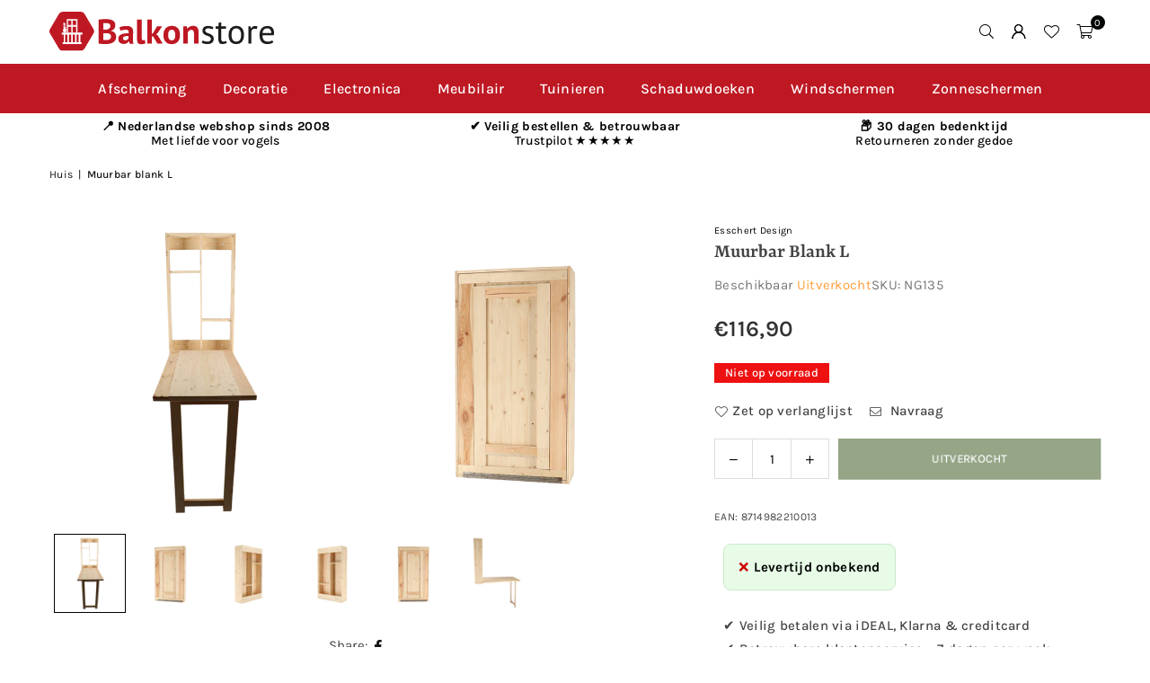

--- FILE ---
content_type: text/html; charset=utf-8
request_url: https://balkonstore.nl/products/muurbar-blank-l
body_size: 39305
content:
<!doctype html>
<html class="no-js" lang="nl" ><head><meta charset="utf-8"><meta http-equiv="X-UA-Compatible" content="IE=edge,chrome=1"><meta name="viewport" content="width=device-width, initial-scale=1.0"><meta name="theme-color" content="#000"><meta name="format-detection" content="telephone=no"><link rel="canonical" href="https://balkonstore.nl/products/muurbar-blank-l"><link rel="preconnect" href="https://cdn.shopify.com" crossorigin><link rel="dns-prefetch" href="https://balkonstore.nl" crossorigin><link rel="dns-prefetch" href="https://kooprijk.myshopify.com" crossorigin><link rel="preconnect" href="https://fonts.shopifycdn.com" crossorigin><title>Muurbar blank L &ndash; Balkonstore</title><meta name="description" content="L 120,2 x B 58 x H 193"><!-- /snippets/social-meta-tags.liquid --> <meta name="keywords" content="Balkonstore, balkonstore.nl" /><meta name="author" content="Vogelhuisje kopen? Groot aanbod vogelhuisjes & nestkasten"><meta property="og:site_name" content="Balkonstore"><meta property="og:url" content="https://balkonstore.nl/products/muurbar-blank-l"><meta property="og:title" content="Muurbar blank L"><meta property="og:type" content="product"><meta property="og:description" content="L 120,2 x B 58 x H 193"><meta property="og:image" content="http://balkonstore.nl/cdn/shop/files/NG135_10.png?v=1746291681"><meta property="og:image:secure_url" content="https://balkonstore.nl/cdn/shop/files/NG135_10.png?v=1746291681"><meta property="og:image:width" content="1240"><meta property="og:image:height" content="1240"><meta property="og:price:amount" content="116,90"><meta property="og:price:currency" content="EUR"><meta name="twitter:card" content="summary_large_image"><meta name="twitter:title" content="Muurbar blank L"><meta name="twitter:description" content="L 120,2 x B 58 x H 193">
<link rel="preload" as="font" href="//balkonstore.nl/cdn/fonts/karla/karla_n4.40497e07df527e6a50e58fb17ef1950c72f3e32c.woff2" type="font/woff2" crossorigin><link rel="preload" as="font" href="//balkonstore.nl/cdn/fonts/karla/karla_n7.4358a847d4875593d69cfc3f8cc0b44c17b3ed03.woff2" type="font/woff2" crossorigin><link rel="preload" as="font" href="//balkonstore.nl/cdn/fonts/yrsa/yrsa_n4.8a035d93f31ab65ef890d6d2dedd1c82db57e676.woff2" type="font/woff2" crossorigin><link rel="preload" as="font" href="//balkonstore.nl/cdn/fonts/yrsa/yrsa_n7.df683c3e5e3ea0d24605d2654453908e1a6777ea.woff2" type="font/woff2" crossorigin><link rel="preload" as="font" href="//balkonstore.nl/cdn/fonts/lato/lato_n4.c3b93d431f0091c8be23185e15c9d1fee1e971c5.woff2" type="font/woff2" crossorigin><link rel="preload" as="font" href="//balkonstore.nl/cdn/fonts/lato/lato_n7.900f219bc7337bc57a7a2151983f0a4a4d9d5dcf.woff2" type="font/woff2" crossorigin><link rel="preload" as="font" href="//balkonstore.nl/cdn/shop/t/7/assets/adorn-icons.woff2?v=51276908559411956971753208309" type="font/woff2" crossorigin><style type="text/css">:root{--ft1:Karla,sans-serif;--ft2:Yrsa,serif;--ft3:Lato,sans-serif;--site_gutter:15px;--grid_gutter:30px;--grid_gutter_sm:15px; --input_height:38px;--input_height_sm:32px;--error:#d20000}*,::after,::before{box-sizing:border-box}article,aside,details,figcaption,figure,footer,header,hgroup,main,menu,nav,section,summary{display:block}body,button,input,select,textarea{font-family:-apple-system,BlinkMacSystemFont,"Segoe UI","Roboto","Oxygen","Ubuntu","Cantarell","Helvetica Neue",sans-serif;-webkit-font-smoothing:antialiased;-webkit-text-size-adjust:100%}a{background-color:transparent}a,a:after,a:before{transition:all .3s ease-in-out}b,strong{font-weight:700;}em{font-style:italic}small{font-size:80%}sub,sup{font-size:75%;line-height:0;position:relative;vertical-align:baseline}sup{top:-.5em}sub{bottom:-.25em}img{max-width:100%;border:0}button,input,optgroup,select,textarea{color:inherit;font:inherit;margin:0;outline:0}button[disabled],input[disabled]{cursor:default}[type=button]::-moz-focus-inner,[type=reset]::-moz-focus-inner,[type=submit]::-moz-focus-inner,button::-moz-focus-inner{border-style:none;padding:0}[type=button]:-moz-focusring,[type=reset]:-moz-focusring,[type=submit]:-moz-focusring,button:-moz-focusring{outline:1px dotted ButtonText}input[type=email],input[type=number],input[type=password],input[type=search]{-webkit-appearance:none;-moz-appearance:none}table{width:100%;border-collapse:collapse;border-spacing:0}td,th{padding:0}textarea{overflow:auto;-webkit-appearance:none;-moz-appearance:none}[tabindex='-1']:focus{outline:0}a,img{outline:0!important;border:0}[role=button],a,button,input,label,select,textarea{touch-action:manipulation}.fl,.flex{display:flex}.fl1,.flex-item{flex:1}.clearfix::after{content:'';display:table;clear:both}.clear{clear:both}.icon__fallback-text,.v-hidden{position:absolute!important;overflow:hidden;clip:rect(0 0 0 0);height:1px;width:1px;margin:-1px;padding:0;border:0}.visibility-hidden{visibility:hidden}.js-focus-hidden:focus{outline:0}.no-js:not(html),.no-js .js{display:none}.no-js .no-js:not(html){display:block}.skip-link:focus{clip:auto;width:auto;height:auto;margin:0;color:#111;background-color:#fff;padding:10px;opacity:1;z-index:10000;transition:none}blockquote{background:#f8f8f8;font-weight:600;font-size:15px;font-style:normal;text-align:center;padding:0 30px;margin:0}.rte blockquote{padding:25px;margin-bottom:20px}blockquote p+cite{margin-top:7.5px}blockquote cite{display:block;font-size:13px;font-style:inherit}code,pre{font-family:Consolas,monospace;font-size:1em}pre{overflow:auto}.rte:last-child{margin-bottom:0}.rte .h1,.rte .h2,.rte .h3,.rte .h4,.rte .h5,.rte .h6,.rte h1,.rte h2,.rte h3,.rte h4,.rte h5,.rte h6{margin-top:15px;margin-bottom:7.5px}.rte .h1:first-child,.rte .h2:first-child,.rte .h3:first-child,.rte .h4:first-child,.rte .h5:first-child,.rte .h6:first-child,.rte h1:first-child,.rte h2:first-child,.rte h3:first-child,.rte h4:first-child,.rte h5:first-child,.rte h6:first-child{margin-top:0}.rte li{margin-bottom:4px;list-style:inherit}.rte li:last-child{margin-bottom:0}.rte-setting{margin-bottom:11.11111px}.rte-setting:last-child{margin-bottom:0}p:last-child{margin-bottom:0}li{list-style:none}.fine-print{font-size:1.07692em;font-style:italic;margin:20px 0}.txt--minor{font-size:80%}.txt--emphasis{font-style:italic}.icon{display:inline-block;width:20px;height:20px;vertical-align:middle;fill:currentColor}.no-svg .icon{display:none}svg.icon:not(.icon--full-color) circle,svg.icon:not(.icon--full-color) ellipse,svg.icon:not(.icon--full-color) g,svg.icon:not(.icon--full-color) line,svg.icon:not(.icon--full-color) path,svg.icon:not(.icon--full-color) polygon,svg.icon:not(.icon--full-color) polyline,svg.icon:not(.icon--full-color) rect,symbol.icon:not(.icon--full-color) circle,symbol.icon:not(.icon--full-color) ellipse,symbol.icon:not(.icon--full-color) g,symbol.icon:not(.icon--full-color) line,symbol.icon:not(.icon--full-color) path,symbol.icon:not(.icon--full-color) polygon,symbol.icon:not(.icon--full-color) polyline,symbol.icon:not(.icon--full-color) rect{fill:inherit;stroke:inherit}.no-svg .icon__fallback-text{position:static!important;overflow:inherit;clip:none;height:auto;width:auto;margin:0}ol,ul{margin:0;padding:0}ol{list-style:decimal}.list--inline{padding:0;margin:0}.list--inline li{display:inline-block;margin-bottom:0;vertical-align:middle}.rte img{height:auto}.rte table{table-layout:fixed}.rte ol,.rte ul{margin:20px 0 30px 30px}.rte ol.list--inline,.rte ul.list--inline{margin-left:0}.rte ul{list-style:disc outside}.rte ul ul{list-style:circle outside}.rte ul ul ul{list-style:square outside}.rte a:not(.btn){padding-bottom:1px}.tc .rte ol,.tc .rte ul,.tc.rte ol,.tc.rte ul{margin-left:0;list-style-position:inside}.rte__table-wrapper{max-width:100%;overflow:auto;-webkit-overflow-scrolling:touch}svg:not(:root){overflow:hidden}.video-wrapper{position:relative;overflow:hidden;max-width:100%;padding-bottom:56.25%;height:0;height:auto}.video-wrapper iframe{position:absolute;top:0;left:0;width:100%;height:100%}form{margin:0}legend{border:0;padding:0}button,input[type=submit],label[for]{cursor:pointer}input[type=text]{-webkit-appearance:none;-moz-appearance:none}[type=checkbox]+label,[type=radio]+label{display:inline-block;margin-bottom:0}textarea{min-height:100px}input[type=checkbox],input[type=radio]{margin:0 5px 0 0;vertical-align:middle}select::-ms-expand{display:none}.label--hidden{position:absolute;height:0;width:0;margin-bottom:0;overflow:hidden;clip:rect(1px,1px,1px,1px)}.form-vertical input,.form-vertical select,.form-vertical textarea{display:block;width:100%}.form-vertical [type=checkbox],.form-vertical [type=radio]{display:inline-block;width:auto;margin-right:5px}.form-vertical .btn,.form-vertical [type=submit]{display:inline-block;width:auto}.grid--table{display:table;table-layout:fixed;width:100%}.grid--table>.gitem{float:none;display:table-cell;vertical-align:middle}.is-transitioning{display:block!important;visibility:visible!important}.mr0{margin:0 !important;}.pd0{ padding:0 !important;}.db{display:block}.dbi{display:inline-block}.dn, .hidden,.btn.loading .txt {display:none}.of_hidden {overflow:hidden}.pa {position:absolute}.pr {position:relative}.l0 {left: 0;}.t0 {top: 0;}.fw-300{font-weight:300}.fw-400{font-weight:400}.fw-500{font-weight:500}.fw-600{font-weight:600}b,strong,.fw-700{font-weight:700}em, .em{font-style:italic}.tt-u{text-transform:uppercase}.tt-l{text-transform:lowercase}.tt-c{text-transform:capitalize}.tt-n{text-transform:none}.list-bullet,.list-arrow,.list-square,.order-list{padding:0 0 15px 15px;}.list-bullet li {list-style:disc; padding:4px 0; }.list-bullet ul, .list-circle ul, .list-arrow ul, .order-list li {padding-left:15px;}.list-square li {list-style:square; padding:4px 0; } .list-arrow li {list-style:disclosure-closed; padding:4px 0; }.order-list li {list-style:decimal; padding:4px 0; }.tdn {text-decoration:none!important}.tdu {text-decoration:underline}.imgFt{position:absolute;top:0;left:0;width:100%;height:100%;object-fit:cover; object-position:center; }.imgFl { display:block; width:100%; height:auto; }.imgWrapper { display:block; margin:auto; }.autoHt { height:auto; }.bgImg { background-size:cover; background-repeat:no-repeat; background-position:center; }.grid-sizer{width:25%; position:absolute}.w_auto {width:auto!important}.h_auto{height:auto}.w_100{width:100%!important}.h_100{height:100%!important}.pd10 {padding:10px;}.grid{display:flex;flex-wrap:wrap;list-style:none;margin:0 -7.5px }.gitem{flex:0 0 auto;padding-left:7.5px;padding-right:7.5px;width:100%}.col-1,.rwcols-1 .gitem, .wd100{width:100%}.col-2,.rwcols-2 .gitem,.wd50{width:50%}.col-3,.rwcols-3 .gitem,.wd33{width:33.33333%}.col-4,.rwcols-4 .gitem,.wd25{width:25%}.col-5,.rwcols-5 .gitem,.wd20{width:20%}.col-6,.rwcols-6 .gitem,.wd16{width:16.66667%}.col-7,.rwcols-7 .gitem,.wd14{width:14.28571%}.col-8,.rwcols-8 .gitem,.wd12{width:12.5%}.col-9,.rwcols-9 .gitem,.wd11{width:11.11111%}.col-10,.rwcols-10 .gitem,.wd10{width:10%}.wd30{width:30%}.wd37{width:37.5%}.wd40{width:40%}.wd60{width:60%}.wd62{width:62.5%}.wd66{width:66.66667%}.wd70{width:70%}.wd75{width:75%}.wd80{width:80%}.wd83{width:83.33333%}.wd87{width:87.5%}.wd90{width:90%}.wd100{width:100%}.show{display:block!important}.hide{display:none!important}.grid-products{margin:0 -0.0px}.grid-products .gitem{padding-left:0.0px;padding-right:0.0px}.f-row{flex-direction:row}.f-col{flex-direction:column}.f-wrap{flex-wrap:wrap}.f-nowrap{flex-wrap:nowrap}.f-jcs{justify-content:flex-start}.f-jce{justify-content:flex-end}.f-jcc{justify-content:center}.f-jcsb{justify-content:space-between}.f-jcsa{justify-content:space-around}.f-jcse{justify-content:space-evenly}.f-ais{align-items:flex-start}.f-aie{align-items:flex-end}.f-aic{align-items:center}.f-aib{align-items:baseline}.f-aist{align-items:stretch}.f-acs{align-content:flex-start}.f-ace{align-content:flex-end}.f-acc{align-content:center}.f-acsb{align-content:space-between}.f-acsa{align-content:space-around}.f-acst{align-content:stretch}.f-asa{align-self:auto}.f-ass{align-self:flex-start}.f-ase{align-self:flex-end}.f-asc{align-self:center}.f-asb{align-self:baseline}.f-asst{align-self:stretch}.order0{order:0}.order1{order:1}.order2{order:2}.order3{order:3}.tl{text-align:left!important}.tc{text-align:center!important}.tr{text-align:right!important}.m_auto{margin-left:auto;margin-right:auto}.ml_auto{margin-left:auto}.mr_auto{margin-right:auto}.m0{margin:0!important}.mt0{margin-top:0!important}.ml0{margin-left:0!important}.mr0{margin-right:0!important}.mb0{margin-bottom:0!important}.ml5{margin-left:5px}.mt5{margin-top:5px}.mr5{margin-right:5px}.mb5{margin-bottom:5px}.ml10{margin-left:10px}.mt10{margin-top:10px}.mr10{margin-right:10px}.mb10{margin-bottom:10px}.ml15{margin-left:15px}.mt15{margin-top:15px}.mr15{margin-right:15px}.mb15{margin-bottom:15px}.ml20{margin-left:20px}.mt20{margin-top:20px!important}.mr20{margin-right:20px}.mb20{margin-bottom:20px}.ml25{margin-left:25px}.mt25{margin-top:25px}.mr25{margin-right:25px}.mb25{margin-bottom:25px}.ml30{margin-left:30px}.mt30{margin-top:30px}.mr30{margin-right:30px}.mb30{margin-bottom:30px}.mb35{margin-bottom:35px}.mb40{margin-bottom:40px}.mb45{margin-bottom:45px}.mb50{margin-bottom:50px}@media (min-width:768px){.col-md-1{width:100%}.col-md-2,.rwcols-md-2 .gitem,.wd50-md{width:50%}.col-md-3,.rwcols-md-3 .gitem,.wd33-md{width:33.33333%}.col-md-4,.rwcols-md-4 .gitem,.wd25-md{width:25%}.col-md-5,.rwcols-md-5 .gitem,.wd20-md{width:20%}.col-md-6,.rwcols-md-6 .gitem,.wd16-md{width:16.66667%}.col-md-7,.rwcols-md-7 .gitem,.wd14-md{width:14.28571%}.col-md-8,.rwcols-md-8 .gitem,.wd12-md{width:12.5%}.col-md-9,.rwcols-md-9 .gitem,.wd11-md{width:11.11111%}.col-md-10,.rwcols-md-10 .gitem,.wd10-md{width:10%}.wd30-md{width:30%}.wd37-md{width:37.5%}.wd40-md{width:40%}.wd60-md{width:60%}.wd62-md{width:62.5%}.wd66-md{width:66.66667%}.wd70-md{width:70%}.wd75-md{width:75%}.wd80-md{width:80%}.wd83-md{width:83.33333%}.wd87-md{width:87.5%}.wd90-md{width:90%}.tl-md{text-align:left!important}.tc-md{text-align:center!important}.tr-md{text-align:right!important}.f-row-md{flex-direction:row}.f-col-md{flex-direction:column}.f-wrap-md{flex-wrap:wrap}.f-nowrap-md{flex-wrap:nowrap}.f-jcs-md{justify-content:flex-start}.f-jce-md{justify-content:flex-end}.f-jcc-md{justify-content:center}.f-jcsb-md{justify-content:space-between}.f-jcsa-md{justify-content:space-around}.f-jcse-md{justify-content:space-evenly}.f-ais-md{align-items:flex-start}.f-aie-md{align-items:flex-end}.f-aic-md{align-items:center}.f-aib-md{align-items:baseline}.f-aist-md{align-items:stretch}.f-acs-md{align-content:flex-start}.f-ace-md{align-content:flex-end}.f-acc-md{align-content:center}.f-acsb-md{align-content:space-between}.f-acsa-md{align-content:space-around}.f-acst-md{align-content:stretch}.f-asa-md{align-self:auto}.f-ass-md{align-self:flex-start}.f-ase-md{align-self:flex-end}.f-asc-md{align-self:center}.f-asb-md{align-self:baseline}.f-asst-md{align-self:stretch}.mb0-md{margin-bottom:0}.mb5-md{margin-bottom:5px}.mb10-md{margin-bottom:10px}.mb15-md{margin-bottom:15px}.mb20-md{margin-bottom:20px}.mb25-md{margin-bottom:25px}.mb30-md{margin-bottom:30px}.mb35-md{margin-bottom:35px}.mb40-md{margin-bottom:40px}.mb45-md{margin-bottom:45px}.mb50-md{margin-bottom:50px}}@media (min-width:1025px){.grid{margin:0 -15px }.gitem{padding-left:15px;padding-right:15px }.col-lg-1{width:100%}.col-lg-2,.rwcols-lg-2 .gitem,.wd50-lg{width:50%}.col-lg-3,.rwcols-lg-3 .gitem,.wd33-lg{width:33.33333%}.col-lg-4,.rwcols-lg-4 .gitem,.wd25-lg{width:25%}.col-lg-5,.rwcols-lg-5 .gitem,.wd20-lg{width:20%}.col-lg-6,.rwcols-lg-6 .gitem,.wd16-lg{width:16.66667%}.col-lg-7,.rwcols-lg-7 .gitem,.wd14-lg{width:14.28571%}.col-lg-8,.rwcols-lg-8 .gitem,.wd12-lg{width:12.5%}.col-lg-9,.rwcols-lg-9 .gitem,.wd11-lg{width:11.11111%}.col-lg-10,.rwcols-lg-10 .gitem,.wd10-lg{width:10%}.wd30-lg{width:30%}.wd37-lg{width:37.5%}.wd40-lg{width:40%}.wd60-lg{width:60%}.wd62-lg{width:62.5%}.wd66-lg{width:66.66667%}.wd70-lg{width:70%}.wd75-lg{width:75%}.wd80-lg{width:80%}.wd83-lg{width:83.33333%}.wd87-lg{width:87.5%}.wd90-lg{width:90%}.show-lg{display:block!important}.hide-lg{display:none!important}.f-row-lg{flex-direction:row}.f-col-lg{flex-direction:column}.f-wrap-lg{flex-wrap:wrap}.f-nowrap-lg{flex-wrap:nowrap}.tl-lg {text-align:left!important}.tc-lg {text-align:center!important}.tr-lg {text-align:right!important}.grid-products{margin:0 -15.0px}.grid-products .gitem{padding-left:15.0px;padding-right:15.0px}}@media (min-width:1280px){.col-xl-1{width:100%}.col-xl-2,.rwcols-xl-2 .gitem,.wd50-xl{width:50%}.col-xl-3,.rwcols-xl-3 .gitem,.wd33-xl{width:33.33333%}.col-xl-4,.rwcols-xl-4 .gitem,.wd25-xl{width:25%}.col-xl-5,.rwcols-xl-5 .gitem,.wd20-xl{width:20%}.col-xl-6,.rwcols-xl-6 .gitem,.wd16-xl{width:16.66667%}.col-xl-7,.rwcols-xl-7 .gitem,.wd14-xl{width:14.28571%}.col-xl-8,.rwcols-xl-8 .gitem,.wd12-xl{width:12.5%}.col-xl-9,.rwcols-xl-9 .gitem,.wd11-xl{width:11.11111%}.col-xl-10,.rwcols-xl-10 .gitem,.wd10-xl{width:10%}.wd30-xl{width:30%}.wd37-xl{width:37.5%}.wd40-xl{width:40%}.wd60-xl{width:60%}.wd62-xl{width:62.5%}.wd66-xl{width:66.66667%}.wd70-xl{width:70%}.wd75-xl{width:75%}.wd80-xl{width:80%}.wd83-xl{width:83.33333%}.wd87-xl{width:87.5%}.wd90-xl{width:90%}.show-xl{display:block!important}.hide-xl{display:none!important}.f-wrap-xl{flex-wrap:wrap}.f-col-xl{flex-direction:column}.tl-xl {text-align:left!important}.tc-xl {text-align:center!important}.tr-xl {text-align:right!important}}@media only screen and (min-width:768px) and (max-width:1024px){.show-md{display:block!important}.hide-md{display:none!important}}@media only screen and (max-width:767px){.show-sm{display:block!important}.hide-sm{display:none!important}}@font-face{font-family:Adorn-Icons;src:url("//balkonstore.nl/cdn/shop/t/7/assets/adorn-icons.woff2?v=51276908559411956971753208309") format('woff2'),url("//balkonstore.nl/cdn/shop/t/7/assets/adorn-icons.woff?v=74340402737950993131753208309") format('woff');font-weight:400;font-style:normal;font-display:swap}.at{font:normal normal normal 15px/1 Adorn-Icons;speak:none;text-transform:none;display:inline-block;vertical-align:middle;text-rendering:auto;-webkit-font-smoothing:antialiased;-moz-osx-font-smoothing:grayscale}@font-face {font-family: Karla;font-weight: 300;font-style: normal;font-display: swap;src: url("//balkonstore.nl/cdn/fonts/karla/karla_n3.f7dc1a43fe7705188329bd9a5b672565b62caa55.woff2") format("woff2"), url("//balkonstore.nl/cdn/fonts/karla/karla_n3.f54b0d52b91dc25f449929e75e47b6984ea8b078.woff") format("woff");}@font-face {font-family: Karla;font-weight: 400;font-style: normal;font-display: swap;src: url("//balkonstore.nl/cdn/fonts/karla/karla_n4.40497e07df527e6a50e58fb17ef1950c72f3e32c.woff2") format("woff2"), url("//balkonstore.nl/cdn/fonts/karla/karla_n4.e9f6f9de321061073c6bfe03c28976ba8ce6ee18.woff") format("woff");}@font-face {font-family: Karla;font-weight: 500;font-style: normal;font-display: swap;src: url("//balkonstore.nl/cdn/fonts/karla/karla_n5.0f2c50ba88af8c39d2756f2fc9dfccf18f808828.woff2") format("woff2"), url("//balkonstore.nl/cdn/fonts/karla/karla_n5.88d3e57f788ee4a41fa11fc99b9881ce077acdc2.woff") format("woff");}@font-face {font-family: Karla;font-weight: 600;font-style: normal;font-display: swap;src: url("//balkonstore.nl/cdn/fonts/karla/karla_n6.11d2ca9baa9358585c001bdea96cf4efec1c541a.woff2") format("woff2"), url("//balkonstore.nl/cdn/fonts/karla/karla_n6.f61bdbc760ad3ce235abbf92fc104026b8312806.woff") format("woff");}@font-face {font-family: Karla;font-weight: 700;font-style: normal;font-display: swap;src: url("//balkonstore.nl/cdn/fonts/karla/karla_n7.4358a847d4875593d69cfc3f8cc0b44c17b3ed03.woff2") format("woff2"), url("//balkonstore.nl/cdn/fonts/karla/karla_n7.96e322f6d76ce794f25fa29e55d6997c3fb656b6.woff") format("woff");}@font-face {font-family: Yrsa;font-weight: 300;font-style: normal;font-display: swap;src: url("//balkonstore.nl/cdn/fonts/yrsa/yrsa_n3.cacf03d1b64f4989789f9ff08c63f0838dde29ee.woff2") format("woff2"), url("//balkonstore.nl/cdn/fonts/yrsa/yrsa_n3.23a08db36d81bc530bbe52ffa99914755046aa62.woff") format("woff");}@font-face {font-family: Yrsa;font-weight: 400;font-style: normal;font-display: swap;src: url("//balkonstore.nl/cdn/fonts/yrsa/yrsa_n4.8a035d93f31ab65ef890d6d2dedd1c82db57e676.woff2") format("woff2"), url("//balkonstore.nl/cdn/fonts/yrsa/yrsa_n4.d2d30a439f80b666c7c4e464d6c72b5987e5ff0f.woff") format("woff");}@font-face {font-family: Yrsa;font-weight: 500;font-style: normal;font-display: swap;src: url("//balkonstore.nl/cdn/fonts/yrsa/yrsa_n5.b1cee355eae0d66d508fe3d476a183d0dfcc731b.woff2") format("woff2"), url("//balkonstore.nl/cdn/fonts/yrsa/yrsa_n5.3214bb01649d8789edb49e0e8efd6374cf4958a0.woff") format("woff");}@font-face {font-family: Yrsa;font-weight: 600;font-style: normal;font-display: swap;src: url("//balkonstore.nl/cdn/fonts/yrsa/yrsa_n6.6eb3de22106ce4bdbf7daf4a12c72d7822a67fa5.woff2") format("woff2"), url("//balkonstore.nl/cdn/fonts/yrsa/yrsa_n6.393880a031c25efd9a59ed7367928b84c5a786cc.woff") format("woff");}@font-face {font-family: Yrsa;font-weight: 700;font-style: normal;font-display: swap;src: url("//balkonstore.nl/cdn/fonts/yrsa/yrsa_n7.df683c3e5e3ea0d24605d2654453908e1a6777ea.woff2") format("woff2"), url("//balkonstore.nl/cdn/fonts/yrsa/yrsa_n7.b7a7510dfa19f86aa0483d771d87db0c8afc5742.woff") format("woff");}@font-face {font-family: Lato;font-weight: 300;font-style: normal;font-display: swap;src: url("//balkonstore.nl/cdn/fonts/lato/lato_n3.a7080ececf6191f1dd5b0cb021691ca9b855c876.woff2") format("woff2"), url("//balkonstore.nl/cdn/fonts/lato/lato_n3.61e34b2ff7341f66543eb08e8c47eef9e1cde558.woff") format("woff");}@font-face {font-family: Lato;font-weight: 400;font-style: normal;font-display: swap;src: url("//balkonstore.nl/cdn/fonts/lato/lato_n4.c3b93d431f0091c8be23185e15c9d1fee1e971c5.woff2") format("woff2"), url("//balkonstore.nl/cdn/fonts/lato/lato_n4.d5c00c781efb195594fd2fd4ad04f7882949e327.woff") format("woff");}@font-face {font-family: Lato;font-weight: 500;font-style: normal;font-display: swap;src: url("//balkonstore.nl/cdn/fonts/lato/lato_n5.b2fec044fbe05725e71d90882e5f3b21dae2efbd.woff2") format("woff2"), url("//balkonstore.nl/cdn/fonts/lato/lato_n5.f25a9a5c73ff9372e69074488f99e8ac702b5447.woff") format("woff");}@font-face {font-family: Lato;font-weight: 600;font-style: normal;font-display: swap;src: url("//balkonstore.nl/cdn/fonts/lato/lato_n6.38d0e3b23b74a60f769c51d1df73fac96c580d59.woff2") format("woff2"), url("//balkonstore.nl/cdn/fonts/lato/lato_n6.3365366161bdcc36a3f97cfbb23954d8c4bf4079.woff") format("woff");}@font-face {font-family: Lato;font-weight: 700;font-style: normal;font-display: swap;src: url("//balkonstore.nl/cdn/fonts/lato/lato_n7.900f219bc7337bc57a7a2151983f0a4a4d9d5dcf.woff2") format("woff2"), url("//balkonstore.nl/cdn/fonts/lato/lato_n7.a55c60751adcc35be7c4f8a0313f9698598612ee.woff") format("woff");}.page-width { margin:0 auto; padding-left:15px; padding-right:15px; max-width:1400px; }.fullwidth, .breadcrumbs.fullwidth { max-width:100%; padding-left:10px; padding-right:10px; }.template-product .fullwidth.npd .product-single__meta{ padding: 0 20px;}@media only screen and (min-width:766px) { .page-width { padding-left:20px; padding-right:20px; }.fullwidth, .breadcrumbs.fullwidth { padding-left:15px; padding-right:15px; }.template-product .fullwidth.npd:not(.style6) .product-single__meta{ padding-right:30px}}@media only screen and (min-width:1280px){.page-width { max-width:100%;padding-left:55px; padding-right:55px; }.fullwidth, .breadcrumbs.fullwidth { padding-left:55px; padding-right:55px; }.template-product .fullwidth.npd:not(.style6) .product-single__meta{ padding-right:55px;}}.fullwidth.npd { padding-left:0; padding-right:0; }.fs10 { font-size:10px;}.fs12 { font-size:12px;}.fs14 { font-size:14px;}.fs16 { font-size:16px;}.fs18 { font-size:18px;}.fs20 { font-size:20px;}.fs22 { font-size:22px;}.fs24 { font-size:24px;}.fs26 { font-size:26px;}.fs28 { font-size:28px;}.fs30 { font-size:30px;}</style><link rel="stylesheet" href="//balkonstore.nl/cdn/shop/t/7/assets/theme.css?v=153532492563210824531755158176" type="text/css" media="all">    <script src="//balkonstore.nl/cdn/shop/t/7/assets/lazysizes.js?v=103082535952790022801753208309" async></script>  <script src="//balkonstore.nl/cdn/shop/t/7/assets/jquery.min.js?v=115860211936397945481753208309"defer="defer"></script><script>var theme = {strings:{showMore:"Laad meer",showLess:"Laad minder"},mlcurrency:true,moneyFormat:"€{{amount_with_comma_separator}}",shopCurrency:"EUR",autoCurrencies:true,CurrencyFormat:'money_format',ajax_cart:true,fixedHeader:true,animation:false,animationMobile:true,searchresult:"Bekijk alle resultaten",wlAvailable:"Verkrijgbaar in verlanglijst",rtl:false,};document.documentElement.className = document.documentElement.className.replace('no-js', 'js');        var alpha = "Abcdefghijklmnopqrstuvwxyz".split(""), thm = alpha[0]+alpha[21]+alpha[14]+alpha[13]+alpha[4], shpeml = 'info@kooprijk.nl', dmn = window.location.hostname;        window.lazySizesConfig = window.lazySizesConfig || {};window.lazySizesConfig.loadMode = 1;      window.lazySizesConfig.loadHidden = false;        window.shopUrl = 'https://balkonstore.nl';      window.routes = {        cart_add_url: '/cart/add',        cart_change_url: '/cart/change',        cart_update_url: '/cart/update',        cart_url: '/cart',        predictive_search_url: '/search/suggest'      };      window.cartStrings = {        error: `Fout`,        quantityError: `Je kunt alleen [quantity] stuks toevoegen`      };      window.variantStrings = {addToCart: `Voeg toe aan winkelmandje`,preOrder: `Voorafgaande bestelling`,soldOut: `Uitverkocht`,unavailable: `Niet beschikbaar`,unavailable_with_option: `Translation missing: nl.products.product.value_unavailable`,};</script><script src="//balkonstore.nl/cdn/shop/t/7/assets/vendor.js?v=175121317203878727231753208309" defer="defer"></script>  
  <script>window.performance && window.performance.mark && window.performance.mark('shopify.content_for_header.start');</script><meta id="shopify-digital-wallet" name="shopify-digital-wallet" content="/27118141537/digital_wallets/dialog">
<meta name="shopify-checkout-api-token" content="add7761153cafb2a4f942123bf6b1ead">
<meta id="in-context-paypal-metadata" data-shop-id="27118141537" data-venmo-supported="false" data-environment="production" data-locale="nl_NL" data-paypal-v4="true" data-currency="EUR">
<link rel="alternate" hreflang="x-default" href="https://balkonstore.nl/products/muurbar-blank-l">
<link rel="alternate" hreflang="nl" href="https://balkonstore.nl/products/muurbar-blank-l">
<link rel="alternate" hreflang="nl-BE" href="https://balkonstore.be/products/muurbar-blank-l">
<link rel="alternate" type="application/json+oembed" href="https://balkonstore.nl/products/muurbar-blank-l.oembed">
<script async="async" src="/checkouts/internal/preloads.js?locale=nl-NL"></script>
<link rel="preconnect" href="https://shop.app" crossorigin="anonymous">
<script async="async" src="https://shop.app/checkouts/internal/preloads.js?locale=nl-NL&shop_id=27118141537" crossorigin="anonymous"></script>
<script id="apple-pay-shop-capabilities" type="application/json">{"shopId":27118141537,"countryCode":"NL","currencyCode":"EUR","merchantCapabilities":["supports3DS"],"merchantId":"gid:\/\/shopify\/Shop\/27118141537","merchantName":"Balkonstore","requiredBillingContactFields":["postalAddress","email"],"requiredShippingContactFields":["postalAddress","email"],"shippingType":"shipping","supportedNetworks":["visa","maestro","masterCard","amex"],"total":{"type":"pending","label":"Balkonstore","amount":"1.00"},"shopifyPaymentsEnabled":true,"supportsSubscriptions":true}</script>
<script id="shopify-features" type="application/json">{"accessToken":"add7761153cafb2a4f942123bf6b1ead","betas":["rich-media-storefront-analytics"],"domain":"balkonstore.nl","predictiveSearch":true,"shopId":27118141537,"locale":"nl"}</script>
<script>var Shopify = Shopify || {};
Shopify.shop = "kooprijk.myshopify.com";
Shopify.locale = "nl";
Shopify.currency = {"active":"EUR","rate":"1.0"};
Shopify.country = "NL";
Shopify.theme = {"name":"theme-export-vogelhuisjestore-nl-avone-install","id":184380784988,"schema_name":"Avone","schema_version":"5.5.0","theme_store_id":null,"role":"main"};
Shopify.theme.handle = "null";
Shopify.theme.style = {"id":null,"handle":null};
Shopify.cdnHost = "balkonstore.nl/cdn";
Shopify.routes = Shopify.routes || {};
Shopify.routes.root = "/";</script>
<script type="module">!function(o){(o.Shopify=o.Shopify||{}).modules=!0}(window);</script>
<script>!function(o){function n(){var o=[];function n(){o.push(Array.prototype.slice.apply(arguments))}return n.q=o,n}var t=o.Shopify=o.Shopify||{};t.loadFeatures=n(),t.autoloadFeatures=n()}(window);</script>
<script>
  window.ShopifyPay = window.ShopifyPay || {};
  window.ShopifyPay.apiHost = "shop.app\/pay";
  window.ShopifyPay.redirectState = null;
</script>
<script id="shop-js-analytics" type="application/json">{"pageType":"product"}</script>
<script defer="defer" async type="module" src="//balkonstore.nl/cdn/shopifycloud/shop-js/modules/v2/client.init-shop-cart-sync_6EKkpqRI.nl.esm.js"></script>
<script defer="defer" async type="module" src="//balkonstore.nl/cdn/shopifycloud/shop-js/modules/v2/chunk.common_3amyFQVI.esm.js"></script>
<script type="module">
  await import("//balkonstore.nl/cdn/shopifycloud/shop-js/modules/v2/client.init-shop-cart-sync_6EKkpqRI.nl.esm.js");
await import("//balkonstore.nl/cdn/shopifycloud/shop-js/modules/v2/chunk.common_3amyFQVI.esm.js");

  window.Shopify.SignInWithShop?.initShopCartSync?.({"fedCMEnabled":true,"windoidEnabled":true});

</script>
<script>
  window.Shopify = window.Shopify || {};
  if (!window.Shopify.featureAssets) window.Shopify.featureAssets = {};
  window.Shopify.featureAssets['shop-js'] = {"shop-cart-sync":["modules/v2/client.shop-cart-sync_DZmSjWzz.nl.esm.js","modules/v2/chunk.common_3amyFQVI.esm.js"],"init-fed-cm":["modules/v2/client.init-fed-cm_giTMTaxo.nl.esm.js","modules/v2/chunk.common_3amyFQVI.esm.js"],"shop-button":["modules/v2/client.shop-button_D98oU0qV.nl.esm.js","modules/v2/chunk.common_3amyFQVI.esm.js"],"shop-cash-offers":["modules/v2/client.shop-cash-offers_DMV0VsjF.nl.esm.js","modules/v2/chunk.common_3amyFQVI.esm.js","modules/v2/chunk.modal_DUXZR_0p.esm.js"],"init-windoid":["modules/v2/client.init-windoid_Cw3EwRoF.nl.esm.js","modules/v2/chunk.common_3amyFQVI.esm.js"],"init-shop-email-lookup-coordinator":["modules/v2/client.init-shop-email-lookup-coordinator_BOUuYTyQ.nl.esm.js","modules/v2/chunk.common_3amyFQVI.esm.js"],"shop-toast-manager":["modules/v2/client.shop-toast-manager_B4egFvJY.nl.esm.js","modules/v2/chunk.common_3amyFQVI.esm.js"],"shop-login-button":["modules/v2/client.shop-login-button_CpQbSvoR.nl.esm.js","modules/v2/chunk.common_3amyFQVI.esm.js","modules/v2/chunk.modal_DUXZR_0p.esm.js"],"avatar":["modules/v2/client.avatar_BTnouDA3.nl.esm.js"],"pay-button":["modules/v2/client.pay-button_C5OzN0Xn.nl.esm.js","modules/v2/chunk.common_3amyFQVI.esm.js"],"init-shop-cart-sync":["modules/v2/client.init-shop-cart-sync_6EKkpqRI.nl.esm.js","modules/v2/chunk.common_3amyFQVI.esm.js"],"init-customer-accounts":["modules/v2/client.init-customer-accounts_CWWqHCxQ.nl.esm.js","modules/v2/client.shop-login-button_CpQbSvoR.nl.esm.js","modules/v2/chunk.common_3amyFQVI.esm.js","modules/v2/chunk.modal_DUXZR_0p.esm.js"],"init-shop-for-new-customer-accounts":["modules/v2/client.init-shop-for-new-customer-accounts_CcvmrONS.nl.esm.js","modules/v2/client.shop-login-button_CpQbSvoR.nl.esm.js","modules/v2/chunk.common_3amyFQVI.esm.js","modules/v2/chunk.modal_DUXZR_0p.esm.js"],"init-customer-accounts-sign-up":["modules/v2/client.init-customer-accounts-sign-up_24fR4HHs.nl.esm.js","modules/v2/client.shop-login-button_CpQbSvoR.nl.esm.js","modules/v2/chunk.common_3amyFQVI.esm.js","modules/v2/chunk.modal_DUXZR_0p.esm.js"],"checkout-modal":["modules/v2/client.checkout-modal_L4S7Y1ps.nl.esm.js","modules/v2/chunk.common_3amyFQVI.esm.js","modules/v2/chunk.modal_DUXZR_0p.esm.js"],"shop-follow-button":["modules/v2/client.shop-follow-button_CUefG8va.nl.esm.js","modules/v2/chunk.common_3amyFQVI.esm.js","modules/v2/chunk.modal_DUXZR_0p.esm.js"],"lead-capture":["modules/v2/client.lead-capture_DVkpEUJZ.nl.esm.js","modules/v2/chunk.common_3amyFQVI.esm.js","modules/v2/chunk.modal_DUXZR_0p.esm.js"],"shop-login":["modules/v2/client.shop-login_CpLXnE3w.nl.esm.js","modules/v2/chunk.common_3amyFQVI.esm.js","modules/v2/chunk.modal_DUXZR_0p.esm.js"],"payment-terms":["modules/v2/client.payment-terms_Bec1wZji.nl.esm.js","modules/v2/chunk.common_3amyFQVI.esm.js","modules/v2/chunk.modal_DUXZR_0p.esm.js"]};
</script>
<script>(function() {
  var isLoaded = false;
  function asyncLoad() {
    if (isLoaded) return;
    isLoaded = true;
    var urls = ["https:\/\/sf-pricecalculator.extendons.com\/js\/storefront.js?shop=kooprijk.myshopify.com"];
    for (var i = 0; i < urls.length; i++) {
      var s = document.createElement('script');
      s.type = 'text/javascript';
      s.async = true;
      s.src = urls[i];
      var x = document.getElementsByTagName('script')[0];
      x.parentNode.insertBefore(s, x);
    }
  };
  if(window.attachEvent) {
    window.attachEvent('onload', asyncLoad);
  } else {
    window.addEventListener('load', asyncLoad, false);
  }
})();</script>
<script id="__st">var __st={"a":27118141537,"offset":3600,"reqid":"b659e80b-b0ad-44ee-97f7-980cbec85a5e-1768545088","pageurl":"balkonstore.nl\/products\/muurbar-blank-l","u":"88e6240fbb09","p":"product","rtyp":"product","rid":7201781514417};</script>
<script>window.ShopifyPaypalV4VisibilityTracking = true;</script>
<script id="captcha-bootstrap">!function(){'use strict';const t='contact',e='account',n='new_comment',o=[[t,t],['blogs',n],['comments',n],[t,'customer']],c=[[e,'customer_login'],[e,'guest_login'],[e,'recover_customer_password'],[e,'create_customer']],r=t=>t.map((([t,e])=>`form[action*='/${t}']:not([data-nocaptcha='true']) input[name='form_type'][value='${e}']`)).join(','),a=t=>()=>t?[...document.querySelectorAll(t)].map((t=>t.form)):[];function s(){const t=[...o],e=r(t);return a(e)}const i='password',u='form_key',d=['recaptcha-v3-token','g-recaptcha-response','h-captcha-response',i],f=()=>{try{return window.sessionStorage}catch{return}},m='__shopify_v',_=t=>t.elements[u];function p(t,e,n=!1){try{const o=window.sessionStorage,c=JSON.parse(o.getItem(e)),{data:r}=function(t){const{data:e,action:n}=t;return t[m]||n?{data:e,action:n}:{data:t,action:n}}(c);for(const[e,n]of Object.entries(r))t.elements[e]&&(t.elements[e].value=n);n&&o.removeItem(e)}catch(o){console.error('form repopulation failed',{error:o})}}const l='form_type',E='cptcha';function T(t){t.dataset[E]=!0}const w=window,h=w.document,L='Shopify',v='ce_forms',y='captcha';let A=!1;((t,e)=>{const n=(g='f06e6c50-85a8-45c8-87d0-21a2b65856fe',I='https://cdn.shopify.com/shopifycloud/storefront-forms-hcaptcha/ce_storefront_forms_captcha_hcaptcha.v1.5.2.iife.js',D={infoText:'Beschermd door hCaptcha',privacyText:'Privacy',termsText:'Voorwaarden'},(t,e,n)=>{const o=w[L][v],c=o.bindForm;if(c)return c(t,g,e,D).then(n);var r;o.q.push([[t,g,e,D],n]),r=I,A||(h.body.append(Object.assign(h.createElement('script'),{id:'captcha-provider',async:!0,src:r})),A=!0)});var g,I,D;w[L]=w[L]||{},w[L][v]=w[L][v]||{},w[L][v].q=[],w[L][y]=w[L][y]||{},w[L][y].protect=function(t,e){n(t,void 0,e),T(t)},Object.freeze(w[L][y]),function(t,e,n,w,h,L){const[v,y,A,g]=function(t,e,n){const i=e?o:[],u=t?c:[],d=[...i,...u],f=r(d),m=r(i),_=r(d.filter((([t,e])=>n.includes(e))));return[a(f),a(m),a(_),s()]}(w,h,L),I=t=>{const e=t.target;return e instanceof HTMLFormElement?e:e&&e.form},D=t=>v().includes(t);t.addEventListener('submit',(t=>{const e=I(t);if(!e)return;const n=D(e)&&!e.dataset.hcaptchaBound&&!e.dataset.recaptchaBound,o=_(e),c=g().includes(e)&&(!o||!o.value);(n||c)&&t.preventDefault(),c&&!n&&(function(t){try{if(!f())return;!function(t){const e=f();if(!e)return;const n=_(t);if(!n)return;const o=n.value;o&&e.removeItem(o)}(t);const e=Array.from(Array(32),(()=>Math.random().toString(36)[2])).join('');!function(t,e){_(t)||t.append(Object.assign(document.createElement('input'),{type:'hidden',name:u})),t.elements[u].value=e}(t,e),function(t,e){const n=f();if(!n)return;const o=[...t.querySelectorAll(`input[type='${i}']`)].map((({name:t})=>t)),c=[...d,...o],r={};for(const[a,s]of new FormData(t).entries())c.includes(a)||(r[a]=s);n.setItem(e,JSON.stringify({[m]:1,action:t.action,data:r}))}(t,e)}catch(e){console.error('failed to persist form',e)}}(e),e.submit())}));const S=(t,e)=>{t&&!t.dataset[E]&&(n(t,e.some((e=>e===t))),T(t))};for(const o of['focusin','change'])t.addEventListener(o,(t=>{const e=I(t);D(e)&&S(e,y())}));const B=e.get('form_key'),M=e.get(l),P=B&&M;t.addEventListener('DOMContentLoaded',(()=>{const t=y();if(P)for(const e of t)e.elements[l].value===M&&p(e,B);[...new Set([...A(),...v().filter((t=>'true'===t.dataset.shopifyCaptcha))])].forEach((e=>S(e,t)))}))}(h,new URLSearchParams(w.location.search),n,t,e,['guest_login'])})(!0,!0)}();</script>
<script integrity="sha256-4kQ18oKyAcykRKYeNunJcIwy7WH5gtpwJnB7kiuLZ1E=" data-source-attribution="shopify.loadfeatures" defer="defer" src="//balkonstore.nl/cdn/shopifycloud/storefront/assets/storefront/load_feature-a0a9edcb.js" crossorigin="anonymous"></script>
<script crossorigin="anonymous" defer="defer" src="//balkonstore.nl/cdn/shopifycloud/storefront/assets/shopify_pay/storefront-65b4c6d7.js?v=20250812"></script>
<script data-source-attribution="shopify.dynamic_checkout.dynamic.init">var Shopify=Shopify||{};Shopify.PaymentButton=Shopify.PaymentButton||{isStorefrontPortableWallets:!0,init:function(){window.Shopify.PaymentButton.init=function(){};var t=document.createElement("script");t.src="https://balkonstore.nl/cdn/shopifycloud/portable-wallets/latest/portable-wallets.nl.js",t.type="module",document.head.appendChild(t)}};
</script>
<script data-source-attribution="shopify.dynamic_checkout.buyer_consent">
  function portableWalletsHideBuyerConsent(e){var t=document.getElementById("shopify-buyer-consent"),n=document.getElementById("shopify-subscription-policy-button");t&&n&&(t.classList.add("hidden"),t.setAttribute("aria-hidden","true"),n.removeEventListener("click",e))}function portableWalletsShowBuyerConsent(e){var t=document.getElementById("shopify-buyer-consent"),n=document.getElementById("shopify-subscription-policy-button");t&&n&&(t.classList.remove("hidden"),t.removeAttribute("aria-hidden"),n.addEventListener("click",e))}window.Shopify?.PaymentButton&&(window.Shopify.PaymentButton.hideBuyerConsent=portableWalletsHideBuyerConsent,window.Shopify.PaymentButton.showBuyerConsent=portableWalletsShowBuyerConsent);
</script>
<script data-source-attribution="shopify.dynamic_checkout.cart.bootstrap">document.addEventListener("DOMContentLoaded",(function(){function t(){return document.querySelector("shopify-accelerated-checkout-cart, shopify-accelerated-checkout")}if(t())Shopify.PaymentButton.init();else{new MutationObserver((function(e,n){t()&&(Shopify.PaymentButton.init(),n.disconnect())})).observe(document.body,{childList:!0,subtree:!0})}}));
</script>
<link id="shopify-accelerated-checkout-styles" rel="stylesheet" media="screen" href="https://balkonstore.nl/cdn/shopifycloud/portable-wallets/latest/accelerated-checkout-backwards-compat.css" crossorigin="anonymous">
<style id="shopify-accelerated-checkout-cart">
        #shopify-buyer-consent {
  margin-top: 1em;
  display: inline-block;
  width: 100%;
}

#shopify-buyer-consent.hidden {
  display: none;
}

#shopify-subscription-policy-button {
  background: none;
  border: none;
  padding: 0;
  text-decoration: underline;
  font-size: inherit;
  cursor: pointer;
}

#shopify-subscription-policy-button::before {
  box-shadow: none;
}

      </style>

<script>window.performance && window.performance.mark && window.performance.mark('shopify.content_for_header.end');</script>
<script src="https://cdn.shopify.com/extensions/019baf3f-4960-7b19-95ce-9854c4be1c8f/terms-relentless-130/assets/terms.js" type="text/javascript" defer="defer"></script>
<link href="https://cdn.shopify.com/extensions/019baf3f-4960-7b19-95ce-9854c4be1c8f/terms-relentless-130/assets/style.min.css" rel="stylesheet" type="text/css" media="all">
<link href="https://monorail-edge.shopifysvc.com" rel="dns-prefetch">
<script>(function(){if ("sendBeacon" in navigator && "performance" in window) {try {var session_token_from_headers = performance.getEntriesByType('navigation')[0].serverTiming.find(x => x.name == '_s').description;} catch {var session_token_from_headers = undefined;}var session_cookie_matches = document.cookie.match(/_shopify_s=([^;]*)/);var session_token_from_cookie = session_cookie_matches && session_cookie_matches.length === 2 ? session_cookie_matches[1] : "";var session_token = session_token_from_headers || session_token_from_cookie || "";function handle_abandonment_event(e) {var entries = performance.getEntries().filter(function(entry) {return /monorail-edge.shopifysvc.com/.test(entry.name);});if (!window.abandonment_tracked && entries.length === 0) {window.abandonment_tracked = true;var currentMs = Date.now();var navigation_start = performance.timing.navigationStart;var payload = {shop_id: 27118141537,url: window.location.href,navigation_start,duration: currentMs - navigation_start,session_token,page_type: "product"};window.navigator.sendBeacon("https://monorail-edge.shopifysvc.com/v1/produce", JSON.stringify({schema_id: "online_store_buyer_site_abandonment/1.1",payload: payload,metadata: {event_created_at_ms: currentMs,event_sent_at_ms: currentMs}}));}}window.addEventListener('pagehide', handle_abandonment_event);}}());</script>
<script id="web-pixels-manager-setup">(function e(e,d,r,n,o){if(void 0===o&&(o={}),!Boolean(null===(a=null===(i=window.Shopify)||void 0===i?void 0:i.analytics)||void 0===a?void 0:a.replayQueue)){var i,a;window.Shopify=window.Shopify||{};var t=window.Shopify;t.analytics=t.analytics||{};var s=t.analytics;s.replayQueue=[],s.publish=function(e,d,r){return s.replayQueue.push([e,d,r]),!0};try{self.performance.mark("wpm:start")}catch(e){}var l=function(){var e={modern:/Edge?\/(1{2}[4-9]|1[2-9]\d|[2-9]\d{2}|\d{4,})\.\d+(\.\d+|)|Firefox\/(1{2}[4-9]|1[2-9]\d|[2-9]\d{2}|\d{4,})\.\d+(\.\d+|)|Chrom(ium|e)\/(9{2}|\d{3,})\.\d+(\.\d+|)|(Maci|X1{2}).+ Version\/(15\.\d+|(1[6-9]|[2-9]\d|\d{3,})\.\d+)([,.]\d+|)( \(\w+\)|)( Mobile\/\w+|) Safari\/|Chrome.+OPR\/(9{2}|\d{3,})\.\d+\.\d+|(CPU[ +]OS|iPhone[ +]OS|CPU[ +]iPhone|CPU IPhone OS|CPU iPad OS)[ +]+(15[._]\d+|(1[6-9]|[2-9]\d|\d{3,})[._]\d+)([._]\d+|)|Android:?[ /-](13[3-9]|1[4-9]\d|[2-9]\d{2}|\d{4,})(\.\d+|)(\.\d+|)|Android.+Firefox\/(13[5-9]|1[4-9]\d|[2-9]\d{2}|\d{4,})\.\d+(\.\d+|)|Android.+Chrom(ium|e)\/(13[3-9]|1[4-9]\d|[2-9]\d{2}|\d{4,})\.\d+(\.\d+|)|SamsungBrowser\/([2-9]\d|\d{3,})\.\d+/,legacy:/Edge?\/(1[6-9]|[2-9]\d|\d{3,})\.\d+(\.\d+|)|Firefox\/(5[4-9]|[6-9]\d|\d{3,})\.\d+(\.\d+|)|Chrom(ium|e)\/(5[1-9]|[6-9]\d|\d{3,})\.\d+(\.\d+|)([\d.]+$|.*Safari\/(?![\d.]+ Edge\/[\d.]+$))|(Maci|X1{2}).+ Version\/(10\.\d+|(1[1-9]|[2-9]\d|\d{3,})\.\d+)([,.]\d+|)( \(\w+\)|)( Mobile\/\w+|) Safari\/|Chrome.+OPR\/(3[89]|[4-9]\d|\d{3,})\.\d+\.\d+|(CPU[ +]OS|iPhone[ +]OS|CPU[ +]iPhone|CPU IPhone OS|CPU iPad OS)[ +]+(10[._]\d+|(1[1-9]|[2-9]\d|\d{3,})[._]\d+)([._]\d+|)|Android:?[ /-](13[3-9]|1[4-9]\d|[2-9]\d{2}|\d{4,})(\.\d+|)(\.\d+|)|Mobile Safari.+OPR\/([89]\d|\d{3,})\.\d+\.\d+|Android.+Firefox\/(13[5-9]|1[4-9]\d|[2-9]\d{2}|\d{4,})\.\d+(\.\d+|)|Android.+Chrom(ium|e)\/(13[3-9]|1[4-9]\d|[2-9]\d{2}|\d{4,})\.\d+(\.\d+|)|Android.+(UC? ?Browser|UCWEB|U3)[ /]?(15\.([5-9]|\d{2,})|(1[6-9]|[2-9]\d|\d{3,})\.\d+)\.\d+|SamsungBrowser\/(5\.\d+|([6-9]|\d{2,})\.\d+)|Android.+MQ{2}Browser\/(14(\.(9|\d{2,})|)|(1[5-9]|[2-9]\d|\d{3,})(\.\d+|))(\.\d+|)|K[Aa][Ii]OS\/(3\.\d+|([4-9]|\d{2,})\.\d+)(\.\d+|)/},d=e.modern,r=e.legacy,n=navigator.userAgent;return n.match(d)?"modern":n.match(r)?"legacy":"unknown"}(),u="modern"===l?"modern":"legacy",c=(null!=n?n:{modern:"",legacy:""})[u],f=function(e){return[e.baseUrl,"/wpm","/b",e.hashVersion,"modern"===e.buildTarget?"m":"l",".js"].join("")}({baseUrl:d,hashVersion:r,buildTarget:u}),m=function(e){var d=e.version,r=e.bundleTarget,n=e.surface,o=e.pageUrl,i=e.monorailEndpoint;return{emit:function(e){var a=e.status,t=e.errorMsg,s=(new Date).getTime(),l=JSON.stringify({metadata:{event_sent_at_ms:s},events:[{schema_id:"web_pixels_manager_load/3.1",payload:{version:d,bundle_target:r,page_url:o,status:a,surface:n,error_msg:t},metadata:{event_created_at_ms:s}}]});if(!i)return console&&console.warn&&console.warn("[Web Pixels Manager] No Monorail endpoint provided, skipping logging."),!1;try{return self.navigator.sendBeacon.bind(self.navigator)(i,l)}catch(e){}var u=new XMLHttpRequest;try{return u.open("POST",i,!0),u.setRequestHeader("Content-Type","text/plain"),u.send(l),!0}catch(e){return console&&console.warn&&console.warn("[Web Pixels Manager] Got an unhandled error while logging to Monorail."),!1}}}}({version:r,bundleTarget:l,surface:e.surface,pageUrl:self.location.href,monorailEndpoint:e.monorailEndpoint});try{o.browserTarget=l,function(e){var d=e.src,r=e.async,n=void 0===r||r,o=e.onload,i=e.onerror,a=e.sri,t=e.scriptDataAttributes,s=void 0===t?{}:t,l=document.createElement("script"),u=document.querySelector("head"),c=document.querySelector("body");if(l.async=n,l.src=d,a&&(l.integrity=a,l.crossOrigin="anonymous"),s)for(var f in s)if(Object.prototype.hasOwnProperty.call(s,f))try{l.dataset[f]=s[f]}catch(e){}if(o&&l.addEventListener("load",o),i&&l.addEventListener("error",i),u)u.appendChild(l);else{if(!c)throw new Error("Did not find a head or body element to append the script");c.appendChild(l)}}({src:f,async:!0,onload:function(){if(!function(){var e,d;return Boolean(null===(d=null===(e=window.Shopify)||void 0===e?void 0:e.analytics)||void 0===d?void 0:d.initialized)}()){var d=window.webPixelsManager.init(e)||void 0;if(d){var r=window.Shopify.analytics;r.replayQueue.forEach((function(e){var r=e[0],n=e[1],o=e[2];d.publishCustomEvent(r,n,o)})),r.replayQueue=[],r.publish=d.publishCustomEvent,r.visitor=d.visitor,r.initialized=!0}}},onerror:function(){return m.emit({status:"failed",errorMsg:"".concat(f," has failed to load")})},sri:function(e){var d=/^sha384-[A-Za-z0-9+/=]+$/;return"string"==typeof e&&d.test(e)}(c)?c:"",scriptDataAttributes:o}),m.emit({status:"loading"})}catch(e){m.emit({status:"failed",errorMsg:(null==e?void 0:e.message)||"Unknown error"})}}})({shopId: 27118141537,storefrontBaseUrl: "https://balkonstore.nl",extensionsBaseUrl: "https://extensions.shopifycdn.com/cdn/shopifycloud/web-pixels-manager",monorailEndpoint: "https://monorail-edge.shopifysvc.com/unstable/produce_batch",surface: "storefront-renderer",enabledBetaFlags: ["2dca8a86"],webPixelsConfigList: [{"id":"964559196","configuration":"{\"config\":\"{\\\"pixel_id\\\":\\\"G-Z26VJ10RF5\\\",\\\"gtag_events\\\":[{\\\"type\\\":\\\"purchase\\\",\\\"action_label\\\":\\\"G-Z26VJ10RF5\\\"},{\\\"type\\\":\\\"page_view\\\",\\\"action_label\\\":\\\"G-Z26VJ10RF5\\\"},{\\\"type\\\":\\\"view_item\\\",\\\"action_label\\\":\\\"G-Z26VJ10RF5\\\"},{\\\"type\\\":\\\"search\\\",\\\"action_label\\\":\\\"G-Z26VJ10RF5\\\"},{\\\"type\\\":\\\"add_to_cart\\\",\\\"action_label\\\":\\\"G-Z26VJ10RF5\\\"},{\\\"type\\\":\\\"begin_checkout\\\",\\\"action_label\\\":\\\"G-Z26VJ10RF5\\\"},{\\\"type\\\":\\\"add_payment_info\\\",\\\"action_label\\\":\\\"G-Z26VJ10RF5\\\"}],\\\"enable_monitoring_mode\\\":false}\"}","eventPayloadVersion":"v1","runtimeContext":"OPEN","scriptVersion":"b2a88bafab3e21179ed38636efcd8a93","type":"APP","apiClientId":1780363,"privacyPurposes":[],"dataSharingAdjustments":{"protectedCustomerApprovalScopes":["read_customer_address","read_customer_email","read_customer_name","read_customer_personal_data","read_customer_phone"]}},{"id":"510525788","configuration":"{\"primaryMarket\":\"eyJjYW1wYWlnbklkIjoxNDQ3MCwibWF0Y2hpbmdEb21haW4iOiJya24zLm5ldCJ9\",\"markets\":\"W10=\"}","eventPayloadVersion":"v1","runtimeContext":"STRICT","scriptVersion":"9d03287b247fd241934a28e75f89d574","type":"APP","apiClientId":5314157,"privacyPurposes":["SALE_OF_DATA"],"dataSharingAdjustments":{"protectedCustomerApprovalScopes":["read_customer_personal_data"]}},{"id":"shopify-app-pixel","configuration":"{}","eventPayloadVersion":"v1","runtimeContext":"STRICT","scriptVersion":"0450","apiClientId":"shopify-pixel","type":"APP","privacyPurposes":["ANALYTICS","MARKETING"]},{"id":"shopify-custom-pixel","eventPayloadVersion":"v1","runtimeContext":"LAX","scriptVersion":"0450","apiClientId":"shopify-pixel","type":"CUSTOM","privacyPurposes":["ANALYTICS","MARKETING"]}],isMerchantRequest: false,initData: {"shop":{"name":"Balkonstore","paymentSettings":{"currencyCode":"EUR"},"myshopifyDomain":"kooprijk.myshopify.com","countryCode":"NL","storefrontUrl":"https:\/\/balkonstore.nl"},"customer":null,"cart":null,"checkout":null,"productVariants":[{"price":{"amount":116.9,"currencyCode":"EUR"},"product":{"title":"Muurbar blank L","vendor":"Esschert Design","id":"7201781514417","untranslatedTitle":"Muurbar blank L","url":"\/products\/muurbar-blank-l","type":"Barkrukken"},"id":"41707771658417","image":{"src":"\/\/balkonstore.nl\/cdn\/shop\/files\/NG135_10.png?v=1746291681"},"sku":"NG135","title":"Default Title","untranslatedTitle":"Default Title"}],"purchasingCompany":null},},"https://balkonstore.nl/cdn","fcfee988w5aeb613cpc8e4bc33m6693e112",{"modern":"","legacy":""},{"shopId":"27118141537","storefrontBaseUrl":"https:\/\/balkonstore.nl","extensionBaseUrl":"https:\/\/extensions.shopifycdn.com\/cdn\/shopifycloud\/web-pixels-manager","surface":"storefront-renderer","enabledBetaFlags":"[\"2dca8a86\"]","isMerchantRequest":"false","hashVersion":"fcfee988w5aeb613cpc8e4bc33m6693e112","publish":"custom","events":"[[\"page_viewed\",{}],[\"product_viewed\",{\"productVariant\":{\"price\":{\"amount\":116.9,\"currencyCode\":\"EUR\"},\"product\":{\"title\":\"Muurbar blank L\",\"vendor\":\"Esschert Design\",\"id\":\"7201781514417\",\"untranslatedTitle\":\"Muurbar blank L\",\"url\":\"\/products\/muurbar-blank-l\",\"type\":\"Barkrukken\"},\"id\":\"41707771658417\",\"image\":{\"src\":\"\/\/balkonstore.nl\/cdn\/shop\/files\/NG135_10.png?v=1746291681\"},\"sku\":\"NG135\",\"title\":\"Default Title\",\"untranslatedTitle\":\"Default Title\"}}]]"});</script><script>
  window.ShopifyAnalytics = window.ShopifyAnalytics || {};
  window.ShopifyAnalytics.meta = window.ShopifyAnalytics.meta || {};
  window.ShopifyAnalytics.meta.currency = 'EUR';
  var meta = {"product":{"id":7201781514417,"gid":"gid:\/\/shopify\/Product\/7201781514417","vendor":"Esschert Design","type":"Barkrukken","handle":"muurbar-blank-l","variants":[{"id":41707771658417,"price":11690,"name":"Muurbar blank L","public_title":null,"sku":"NG135"}],"remote":false},"page":{"pageType":"product","resourceType":"product","resourceId":7201781514417,"requestId":"b659e80b-b0ad-44ee-97f7-980cbec85a5e-1768545088"}};
  for (var attr in meta) {
    window.ShopifyAnalytics.meta[attr] = meta[attr];
  }
</script>
<script class="analytics">
  (function () {
    var customDocumentWrite = function(content) {
      var jquery = null;

      if (window.jQuery) {
        jquery = window.jQuery;
      } else if (window.Checkout && window.Checkout.$) {
        jquery = window.Checkout.$;
      }

      if (jquery) {
        jquery('body').append(content);
      }
    };

    var hasLoggedConversion = function(token) {
      if (token) {
        return document.cookie.indexOf('loggedConversion=' + token) !== -1;
      }
      return false;
    }

    var setCookieIfConversion = function(token) {
      if (token) {
        var twoMonthsFromNow = new Date(Date.now());
        twoMonthsFromNow.setMonth(twoMonthsFromNow.getMonth() + 2);

        document.cookie = 'loggedConversion=' + token + '; expires=' + twoMonthsFromNow;
      }
    }

    var trekkie = window.ShopifyAnalytics.lib = window.trekkie = window.trekkie || [];
    if (trekkie.integrations) {
      return;
    }
    trekkie.methods = [
      'identify',
      'page',
      'ready',
      'track',
      'trackForm',
      'trackLink'
    ];
    trekkie.factory = function(method) {
      return function() {
        var args = Array.prototype.slice.call(arguments);
        args.unshift(method);
        trekkie.push(args);
        return trekkie;
      };
    };
    for (var i = 0; i < trekkie.methods.length; i++) {
      var key = trekkie.methods[i];
      trekkie[key] = trekkie.factory(key);
    }
    trekkie.load = function(config) {
      trekkie.config = config || {};
      trekkie.config.initialDocumentCookie = document.cookie;
      var first = document.getElementsByTagName('script')[0];
      var script = document.createElement('script');
      script.type = 'text/javascript';
      script.onerror = function(e) {
        var scriptFallback = document.createElement('script');
        scriptFallback.type = 'text/javascript';
        scriptFallback.onerror = function(error) {
                var Monorail = {
      produce: function produce(monorailDomain, schemaId, payload) {
        var currentMs = new Date().getTime();
        var event = {
          schema_id: schemaId,
          payload: payload,
          metadata: {
            event_created_at_ms: currentMs,
            event_sent_at_ms: currentMs
          }
        };
        return Monorail.sendRequest("https://" + monorailDomain + "/v1/produce", JSON.stringify(event));
      },
      sendRequest: function sendRequest(endpointUrl, payload) {
        // Try the sendBeacon API
        if (window && window.navigator && typeof window.navigator.sendBeacon === 'function' && typeof window.Blob === 'function' && !Monorail.isIos12()) {
          var blobData = new window.Blob([payload], {
            type: 'text/plain'
          });

          if (window.navigator.sendBeacon(endpointUrl, blobData)) {
            return true;
          } // sendBeacon was not successful

        } // XHR beacon

        var xhr = new XMLHttpRequest();

        try {
          xhr.open('POST', endpointUrl);
          xhr.setRequestHeader('Content-Type', 'text/plain');
          xhr.send(payload);
        } catch (e) {
          console.log(e);
        }

        return false;
      },
      isIos12: function isIos12() {
        return window.navigator.userAgent.lastIndexOf('iPhone; CPU iPhone OS 12_') !== -1 || window.navigator.userAgent.lastIndexOf('iPad; CPU OS 12_') !== -1;
      }
    };
    Monorail.produce('monorail-edge.shopifysvc.com',
      'trekkie_storefront_load_errors/1.1',
      {shop_id: 27118141537,
      theme_id: 184380784988,
      app_name: "storefront",
      context_url: window.location.href,
      source_url: "//balkonstore.nl/cdn/s/trekkie.storefront.cd680fe47e6c39ca5d5df5f0a32d569bc48c0f27.min.js"});

        };
        scriptFallback.async = true;
        scriptFallback.src = '//balkonstore.nl/cdn/s/trekkie.storefront.cd680fe47e6c39ca5d5df5f0a32d569bc48c0f27.min.js';
        first.parentNode.insertBefore(scriptFallback, first);
      };
      script.async = true;
      script.src = '//balkonstore.nl/cdn/s/trekkie.storefront.cd680fe47e6c39ca5d5df5f0a32d569bc48c0f27.min.js';
      first.parentNode.insertBefore(script, first);
    };
    trekkie.load(
      {"Trekkie":{"appName":"storefront","development":false,"defaultAttributes":{"shopId":27118141537,"isMerchantRequest":null,"themeId":184380784988,"themeCityHash":"6860923938264844681","contentLanguage":"nl","currency":"EUR","eventMetadataId":"85ed33bd-368e-4ee0-bad0-f8424782cb51"},"isServerSideCookieWritingEnabled":true,"monorailRegion":"shop_domain","enabledBetaFlags":["65f19447"]},"Session Attribution":{},"S2S":{"facebookCapiEnabled":false,"source":"trekkie-storefront-renderer","apiClientId":580111}}
    );

    var loaded = false;
    trekkie.ready(function() {
      if (loaded) return;
      loaded = true;

      window.ShopifyAnalytics.lib = window.trekkie;

      var originalDocumentWrite = document.write;
      document.write = customDocumentWrite;
      try { window.ShopifyAnalytics.merchantGoogleAnalytics.call(this); } catch(error) {};
      document.write = originalDocumentWrite;

      window.ShopifyAnalytics.lib.page(null,{"pageType":"product","resourceType":"product","resourceId":7201781514417,"requestId":"b659e80b-b0ad-44ee-97f7-980cbec85a5e-1768545088","shopifyEmitted":true});

      var match = window.location.pathname.match(/checkouts\/(.+)\/(thank_you|post_purchase)/)
      var token = match? match[1]: undefined;
      if (!hasLoggedConversion(token)) {
        setCookieIfConversion(token);
        window.ShopifyAnalytics.lib.track("Viewed Product",{"currency":"EUR","variantId":41707771658417,"productId":7201781514417,"productGid":"gid:\/\/shopify\/Product\/7201781514417","name":"Muurbar blank L","price":"116.90","sku":"NG135","brand":"Esschert Design","variant":null,"category":"Barkrukken","nonInteraction":true,"remote":false},undefined,undefined,{"shopifyEmitted":true});
      window.ShopifyAnalytics.lib.track("monorail:\/\/trekkie_storefront_viewed_product\/1.1",{"currency":"EUR","variantId":41707771658417,"productId":7201781514417,"productGid":"gid:\/\/shopify\/Product\/7201781514417","name":"Muurbar blank L","price":"116.90","sku":"NG135","brand":"Esschert Design","variant":null,"category":"Barkrukken","nonInteraction":true,"remote":false,"referer":"https:\/\/balkonstore.nl\/products\/muurbar-blank-l"});
      }
    });


        var eventsListenerScript = document.createElement('script');
        eventsListenerScript.async = true;
        eventsListenerScript.src = "//balkonstore.nl/cdn/shopifycloud/storefront/assets/shop_events_listener-3da45d37.js";
        document.getElementsByTagName('head')[0].appendChild(eventsListenerScript);

})();</script>
  <script>
  if (!window.ga || (window.ga && typeof window.ga !== 'function')) {
    window.ga = function ga() {
      (window.ga.q = window.ga.q || []).push(arguments);
      if (window.Shopify && window.Shopify.analytics && typeof window.Shopify.analytics.publish === 'function') {
        window.Shopify.analytics.publish("ga_stub_called", {}, {sendTo: "google_osp_migration"});
      }
      console.error("Shopify's Google Analytics stub called with:", Array.from(arguments), "\nSee https://help.shopify.com/manual/promoting-marketing/pixels/pixel-migration#google for more information.");
    };
    if (window.Shopify && window.Shopify.analytics && typeof window.Shopify.analytics.publish === 'function') {
      window.Shopify.analytics.publish("ga_stub_initialized", {}, {sendTo: "google_osp_migration"});
    }
  }
</script>
<script
  defer
  src="https://balkonstore.nl/cdn/shopifycloud/perf-kit/shopify-perf-kit-3.0.3.min.js"
  data-application="storefront-renderer"
  data-shop-id="27118141537"
  data-render-region="gcp-us-east1"
  data-page-type="product"
  data-theme-instance-id="184380784988"
  data-theme-name="Avone"
  data-theme-version="5.5.0"
  data-monorail-region="shop_domain"
  data-resource-timing-sampling-rate="10"
  data-shs="true"
  data-shs-beacon="true"
  data-shs-export-with-fetch="true"
  data-shs-logs-sample-rate="1"
  data-shs-beacon-endpoint="https://balkonstore.nl/api/collect"
></script>
</head>
<body id="muurbar-blank-l" class="template-product "><div id="header" data-section-id="header" data-section-type="header-section" ><header class="site-header fl f-aic left nav-below fullwidth"><div class="mobile-nav hide-lg"><a href="#" class="hdicon js-mobile-nav-toggle open" title="Menu"><i class="at at-bars-l" aria-hidden="true"></i></a><a href="/search" class="hdicon searchIco" title="Zoekopdracht"><i class="at at-search-l"></i></a></div><div class="header-logo"><a href="/" class="header-logo-link"><img src="//balkonstore.nl/cdn/shop/files/def-logo-balkonstore_c1b2243f-7310-4042-9ed2-7ce08b070d6b_250x.svg?v=1753208808" width="250" height="44" alt="Balkonstore" srcset="//balkonstore.nl/cdn/shop/files/def-logo-balkonstore_c1b2243f-7310-4042-9ed2-7ce08b070d6b_250x.svg?v=1753208808 1x, //balkonstore.nl/cdn/shop/files/def-logo-balkonstore_c1b2243f-7310-4042-9ed2-7ce08b070d6b_250x@2x.svg?v=1753208808 2x"></a></div><div class="txtBlock hide-sm hide-md tc"></div><div class="icons-col fl f-jce f-aic"><a href="/search" class="hdicon searchIco hide-sm hide-md" title="Zoekopdracht"><i class="at at-search-l"></i></a> <a href="/account" class="hdicon site-settings" title="Instellingen"> <i class="at at-user-expand"></i></a> <div id="settingsBox" style=""><div class="customer-links"><p><a href="/account/login" class="btn test2">LOG IN</a></p><p class="tc">Nieuwe gebruiker? <a href="/account/register" class="register ctLink">Registreer nu</a></p><p class="tc hide-lg"><a href="" class="wishlist" title="verlanglijst"><i class="at at-heart-l fs14"></i> <span class="ctLink">verlanglijst</span></a></p></div><div class="currency-picker"><span class="ttl">Select Currency</span><span class="selected-currency">EUR</span><ul id="currencies" class="cnrLangList fl f-wrap"><li data-currency="INR" class="">INR</li><li data-currency="GBP" class="">GBP</li><li data-currency="CAD" class="">CAD</li><li data-currency="USD" class="">USD</li><li data-currency="AUD" class="">AUD</li><li data-currency="EUR" class="">EUR</li><li data-currency="JPY" class="">JPY</li></ul></div><div class="language-picker"><span class="ttl">Selecteer taal</span><form method="post" action="/localization" id="LanguageForm" accept-charset="UTF-8" class="language-picker pr" enctype="multipart/form-data"><input type="hidden" name="form_type" value="localization" /><input type="hidden" name="utf8" value="✓" /><input type="hidden" name="_method" value="put" /><input type="hidden" name="return_to" value="/products/muurbar-blank-l" /><ul id="language" role="list" class="cnrLangList fl f-wrap"><li class="clOtp fl f-aic selected" data-value="nl" hreflang="nl" lang="nl" aria-current="true" tabindex="-1">Nederlands</li></ul><input type="hidden" class="slcrlg" name="locale_code" value="nl"></form> </div></div><a href="" class="hdicon wishlist hide-sm hide-md" title="verlanglijst"><i class="at at-heart-l"></i><span class="favCount hide">0</span></a><a href="/cart" id="cartLink" class="hdicon header-cart" title="Winkelwagen"><i class="at at-cart-l"></i> <span id="CartCount" class="site-header__cart-count">0</span></a></div></header><div id="shopify-section-navigation" class="shopify-section hide-sm hide-md"><ul id="siteNav" class="siteNavigation tc fwmm" data-section-id="site-navigation" data-section-type="site-navigation"><li class="lvl1 parent dropdown" ><a href="#" >Afscherming</a><ul class="dropdown"><li class="lvl-1"><a href="/collections/balkon-doeken-op-maat-effen-kleur" class="site-nav lvl-1">Balkondoek op maat (effen)</a></li><li class="lvl-1"><a href="/collections/balkondoek-op-maat" class="site-nav lvl-1">Balkondoek op maat (print)</a></li><li class="lvl-1"><a href="/collections/balkondoeken" class="site-nav lvl-1">Balkondoeken vaste maat</a></li><li class="lvl-1"><a href="/collections/balkonsticker-op-maat" class="site-nav lvl-1">Balkonsticker op maat</a></li><li class="lvl-1"><a href="/collections/bevestigingsmateriaal" class="site-nav lvl-1">Bevestigingsmateriaal</a></li><li class="lvl-1"><a href="/collections/kunststof-balkonschermen" class="site-nav lvl-1">Kunststof balkonschermen</a></li><li class="lvl-1"><a href="/collections/natuurlijke-balkonschermen" class="site-nav lvl-1">Natuurlijke balkonschermen</a></li></ul></li><li class="lvl1 parent dropdown" ><a href="#" >Decoratie</a><ul class="dropdown"><li class="lvl-1"><a href="/collections/balkonposters" class="site-nav lvl-1">Balkonposters</a></li><li class="lvl-1"><a href="/collections/balkon-tapijt" class="site-nav lvl-1">Balkon tapijt</a></li><li class="lvl-1"><a href="/collections/deurmatten" class="site-nav lvl-1">Deurmatten</a></li><li class="lvl-1"><a href="/collections/ongedierte-bestrijding" class="site-nav lvl-1">Ongedierte Bestrijding</a></li><li class="lvl-1"><a href="/collections/raamstickers" class="site-nav lvl-1">Raamstickers</a></li><li class="lvl-1"><a href="/collections/tuinspiegels" class="site-nav lvl-1">Tuinspiegels</a></li><li class="lvl-1"><a href="/collections/vogelbaden" class="site-nav lvl-1">Vogelbaden</a></li><li class="lvl-1"><a href="/collections/vogelhuisjes" class="site-nav lvl-1">Vogelhuisjes en nestkasten</a></li><li class="lvl-1"><a href="/collections/insecten" class="site-nav lvl-1">Insecten </a></li></ul></li><li class="lvl1 parent dropdown" ><a href="#" >Electronica</a><ul class="dropdown"><li class="lvl-1"><a href="/collections/balkonverwarming" class="site-nav lvl-1">Balkonverwarming</a></li><li class="lvl-1"><a href="/collections/raamrobots" class="site-nav lvl-1">Raamrobots</a></li></ul></li><li class="lvl1 parent dropdown" ><a href="#" >Meubilair</a><ul class="dropdown"><li class="lvl-1"><a href="/collections/balkontafels" class="site-nav lvl-1">Balkontafels</a></li><li class="lvl-1"><a href="/collections/parasols-houders" class="site-nav lvl-1">Parasols en houders</a></li><li class="lvl-1"><a href="/collections/balkonbar" class="site-nav lvl-1">Balkonbar</a></li><li class="lvl-1"><a href="/collections/parasols" class="site-nav lvl-1">Parasols</a></li><li class="lvl-1"><a href="/collections/parasolvoeten" class="site-nav lvl-1">Parasolvoeten</a></li></ul></li><li class="lvl1 parent dropdown" ><a href="#" >Tuinieren</a><ul class="dropdown"><li class="lvl-1"><a href="/collections/etageres" class="site-nav lvl-1">Etagères</a></li><li class="lvl-1"><a href="/collections/kweektafels" class="site-nav lvl-1">Kweektafels</a></li><li class="lvl-1"><a href="/collections/oppottafels" class="site-nav lvl-1">Oppottafels</a></li><li class="lvl-1"><a href="/collections/patiokassen" class="site-nav lvl-1">Patiokassen</a></li><li class="lvl-1"><a href="/collections/planten-bloembakken" class="site-nav lvl-1">Planten & Bloembakken</a></li></ul></li><li class="lvl1 parent dropdown" ><a href="#" >Schaduwdoeken</a><ul class="dropdown"><li class="lvl-1"><a href="/collections/schaduwdoek-bevestigingmateriaal" class="site-nav lvl-1">schaduwdoek bevestigingmateriaal</a></li></ul></li><li class="lvl1" ><a href="/collections/windschermen" >Windschermen</a></li><li class="lvl1" ><a href="/collections/zonneschermen" >Zonneschermen</a></li></ul></div></div><div class="stickySpace"></div><div class="mobile-nav-wrapper hide-lg" role="navigation"><div class="closemmn fl f-aic f-jcc" title="Menu sluiten"><i class="at at-times-r" aria-hidden="true"></i></div><ul id="MobileNav" class="MobileNav siteNavigation" style="--bdr:30px;"><li class="lvl1 parent megamenu"><a href="#">Afscherming<i class="at at-plus-l"></i></a><ul><li class="lvl-1"><a href="/collections/balkon-doeken-op-maat-effen-kleur" class="site-nav">Balkondoek op maat (effen)</a></li><li class="lvl-1"><a href="/collections/balkondoek-op-maat" class="site-nav">Balkondoek op maat (print)</a></li><li class="lvl-1"><a href="/collections/balkondoeken" class="site-nav">Balkondoeken vaste maat</a></li><li class="lvl-1"><a href="/collections/balkonsticker-op-maat" class="site-nav">Balkonsticker op maat</a></li><li class="lvl-1"><a href="/collections/bevestigingsmateriaal" class="site-nav">Bevestigingsmateriaal</a></li><li class="lvl-1"><a href="/collections/kunststof-balkonschermen" class="site-nav">Kunststof balkonschermen</a></li><li class="lvl-1"><a href="/collections/natuurlijke-balkonschermen" class="site-nav">Natuurlijke balkonschermen</a></li></ul></li><li class="lvl1 parent megamenu"><a href="#">Decoratie<i class="at at-plus-l"></i></a><ul><li class="lvl-1"><a href="/collections/balkonposters" class="site-nav">Balkonposters</a></li><li class="lvl-1"><a href="/collections/balkon-tapijt" class="site-nav">Balkon tapijt</a></li><li class="lvl-1"><a href="/collections/deurmatten" class="site-nav">Deurmatten</a></li><li class="lvl-1"><a href="/collections/ongedierte-bestrijding" class="site-nav">Ongedierte Bestrijding</a></li><li class="lvl-1"><a href="/collections/raamstickers" class="site-nav">Raamstickers</a></li><li class="lvl-1"><a href="/collections/tuinspiegels" class="site-nav">Tuinspiegels</a></li><li class="lvl-1"><a href="/collections/vogelbaden" class="site-nav">Vogelbaden</a></li><li class="lvl-1"><a href="/collections/vogelhuisjes" class="site-nav">Vogelhuisjes en nestkasten</a></li><li class="lvl-1"><a href="/collections/insecten" class="site-nav">Insecten </a></li></ul></li><li class="lvl1 parent megamenu"><a href="#">Electronica<i class="at at-plus-l"></i></a><ul><li class="lvl-1"><a href="/collections/balkonverwarming" class="site-nav">Balkonverwarming</a></li><li class="lvl-1"><a href="/collections/raamrobots" class="site-nav">Raamrobots</a></li></ul></li><li class="lvl1 parent megamenu"><a href="#">Meubilair<i class="at at-plus-l"></i></a><ul><li class="lvl-1"><a href="/collections/balkontafels" class="site-nav">Balkontafels</a></li><li class="lvl-1"><a href="/collections/parasols-houders" class="site-nav">Parasols en houders</a></li><li class="lvl-1"><a href="/collections/balkonbar" class="site-nav">Balkonbar</a></li><li class="lvl-1"><a href="/collections/parasols" class="site-nav">Parasols</a></li><li class="lvl-1"><a href="/collections/parasolvoeten" class="site-nav">Parasolvoeten</a></li></ul></li><li class="lvl1 parent megamenu"><a href="#">Tuinieren<i class="at at-plus-l"></i></a><ul><li class="lvl-1"><a href="/collections/etageres" class="site-nav">Etagères</a></li><li class="lvl-1"><a href="/collections/kweektafels" class="site-nav">Kweektafels</a></li><li class="lvl-1"><a href="/collections/oppottafels" class="site-nav">Oppottafels</a></li><li class="lvl-1"><a href="/collections/patiokassen" class="site-nav">Patiokassen</a></li><li class="lvl-1"><a href="/collections/planten-bloembakken" class="site-nav">Planten & Bloembakken</a></li></ul></li><li class="lvl1 parent megamenu"><a href="#">Schaduwdoeken<i class="at at-plus-l"></i></a><ul><li class="lvl-1"><a href="/collections/schaduwdoek-bevestigingmateriaal" class="site-nav">schaduwdoek bevestigingmateriaal</a></li></ul></li><li class="lvl1"><a href="/collections/windschermen">Windschermen</a></li><li class="lvl1"><a href="/collections/zonneschermen">Zonneschermen</a></li><li></li><li><a href="/account/login">LOG IN</a></li><li><a href="/account/register">Registreer nu</a></li><li><a href="" title="verlanglijst">verlanglijst</a></li></ul></div>
<div id="shopify-section-top-info-panel" class="shopify-section index-section"><style>.top-bar img { display:inline-block; vertical-align:text-bottom; margin-right:8px; }</style><div class="top-bar fl f-aic hide-sm" style="background:#ffffff;min-height:46px;"><div class="page-width wd100" id="carousel-top-info-panel" data-section-id="top-info-panel" data-section-type="carousel"><div class="grid rwcols-md-3 tc top-info-bar carousel" data-flickity='{ "cellAlign":"left","groupCells":true,"wrapAround":true,"prevNextButtons":false,"pageDots":false,"autoPlay":5000}'><div class="gitem fl1 left-md ttlTxt" style="--tcl:#000000;--tfs:14px;--tfw:500;"><span><strong>📍 Nederlandse webshop sinds 2008 </strong><br>Met liefde voor vogels</span></div><div class="gitem fl1 center-md ttlTxt" style="--tcl:#000000;--tfs:14px;--tfw:500;"><span><strong>✔ Veilig bestellen & betrouwbaar</strong><br>Trustpilot ★★★★★</span></div><div class="gitem fl1 tc-md ttlTxt" style="--tcl:#000000;--tfs:14px;--tfw:500;"><span><strong>📦 30 dagen bedenktijd</strong><br>Retourneren zonder gedoe</span></div></div></div></div>
</div><main id="PageContainer" class="main-content product" id="MainContent" role="main"><div id="shopify-section-template--25823528517980__product" class="shopify-section"><div class="bredcrumbWrap"><nav class="fullwidth breadcrumbs" role="navigation" aria-label="breadcrumbs"><a href="/" title="Terug naar de startpagina">Huis</a><span aria-hidden="true" class="symbol">|</span><span class="fw-500">Muurbar blank L</span></nav></div><script type="application/ld+json">{"@context": "https://schema.org","@type": "BreadcrumbList","itemListElement": [{"@type": "ListItem","position": 1,"item": {"@id": "/","name": "Huis"}},{"@type": "ListItem","position": 2,"item": {"@id": "/products/muurbar-blank-l","name": "Muurbar blank L"}}]}</script>
<style> .main-content .page-width { max-width:1200px} </style>
<div class="content-indent none">
<div class="ptContainer style2 fullwidth" data-style="style2" data-url="/products/muurbar-blank-l" data-section-id="template--25823528517980__product" data-section-type="product" data-enable-history-state="true"><div class="grid f-ais product-single">
		<div class="gitem pr_photoes bottom mb20" style="--iwd:60%;"><media-gallery id="MediaGallery-template--25823528517980__product" data-section="template--25823528517980__product" data-target="media65029897617756" class="fl f-jcsb f-col"><div class="pr_lg_img" style="--imgw:100%;"><span class="product-labels fl f-col rectangular"> </span> <div id="pistemplate--25823528517980__product" class="primgSlider style2 " data-flickity='{ "cellAlign":"left","watchCSS":false,"wrapAround":true,"adaptiveHeight":true,"pageDots":false}'><a href="//balkonstore.nl/cdn/shop/files/NG135_10.png?v=1746291681" data-id="media65029897617756" data-pswp-width="1240" data-pswp-height="1240" class="pr_zoom_template--25823528517980__product pr_photo pswipe lightbox"data-slide="0"><span class="imgWrapper" style="max-width:800.0px;"><img class="imgFl lazyload featImgtemplate--25823528517980__product product-featured-img lazypreload"src="//balkonstore.nl/cdn/shop/files/NG135_10_600x.png?v=1746291681" width="1240" height="1240"data-srcset="//balkonstore.nl/cdn/shop/files/NG135_10_400x.png?v=1746291681 400w,//balkonstore.nl/cdn/shop/files/NG135_10_600x.png?v=1746291681 600w,//balkonstore.nl/cdn/shop/files/NG135_10_800x.png?v=1746291681 800w,//balkonstore.nl/cdn/shop/files/NG135_10_1000x.png?v=1746291681 1000w,//balkonstore.nl/cdn/shop/files/NG135_10.png?v=1746291681 1240w" data-sizes="auto" alt="Muurbar blank L"></span></a><a href="//balkonstore.nl/cdn/shop/files/NG135_01.png?v=1746291681" data-id="media65029897650524" data-pswp-width="1240" data-pswp-height="1240" class="pr_zoom_template--25823528517980__product pr_photo pswipe lightbox"data-slide="1"><span class="imgWrapper" style="max-width:800.0px;"><img class="imgFl lazyload featImgtemplate--25823528517980__product product-featured-img" lazyload="lazy" src="//balkonstore.nl/cdn/shop/files/NG135_01_600x.png?v=1746291681" width="1240" height="1240"data-srcset="//balkonstore.nl/cdn/shop/files/NG135_01_400x.png?v=1746291681 400w,//balkonstore.nl/cdn/shop/files/NG135_01_600x.png?v=1746291681 600w,//balkonstore.nl/cdn/shop/files/NG135_01_800x.png?v=1746291681 800w,//balkonstore.nl/cdn/shop/files/NG135_01_1000x.png?v=1746291681 1000w,//balkonstore.nl/cdn/shop/files/NG135_01.png?v=1746291681 1240w" data-sizes="auto" alt="Muurbar blank L"></span></a><a href="//balkonstore.nl/cdn/shop/files/NG135_04.png?v=1746291681" data-id="media65029897683292" data-pswp-width="1240" data-pswp-height="1240" class="pr_zoom_template--25823528517980__product pr_photo pswipe lightbox"data-slide="2"><span class="imgWrapper" style="max-width:800.0px;"><img class="imgFl lazyload featImgtemplate--25823528517980__product product-featured-img" lazyload="lazy" src="//balkonstore.nl/cdn/shop/files/NG135_04_600x.png?v=1746291681" width="1240" height="1240"data-srcset="//balkonstore.nl/cdn/shop/files/NG135_04_400x.png?v=1746291681 400w,//balkonstore.nl/cdn/shop/files/NG135_04_600x.png?v=1746291681 600w,//balkonstore.nl/cdn/shop/files/NG135_04_800x.png?v=1746291681 800w,//balkonstore.nl/cdn/shop/files/NG135_04_1000x.png?v=1746291681 1000w,//balkonstore.nl/cdn/shop/files/NG135_04.png?v=1746291681 1240w" data-sizes="auto" alt="Muurbar blank L"></span></a><a href="//balkonstore.nl/cdn/shop/files/NG135_06.png?v=1746291681" data-id="media65029897716060" data-pswp-width="1240" data-pswp-height="1240" class="pr_zoom_template--25823528517980__product pr_photo pswipe lightbox"data-slide="3"><span class="imgWrapper" style="max-width:800.0px;"><img class="imgFl lazyload featImgtemplate--25823528517980__product product-featured-img" lazyload="lazy" src="//balkonstore.nl/cdn/shop/files/NG135_06_600x.png?v=1746291681" width="1240" height="1240"data-srcset="//balkonstore.nl/cdn/shop/files/NG135_06_400x.png?v=1746291681 400w,//balkonstore.nl/cdn/shop/files/NG135_06_600x.png?v=1746291681 600w,//balkonstore.nl/cdn/shop/files/NG135_06_800x.png?v=1746291681 800w,//balkonstore.nl/cdn/shop/files/NG135_06_1000x.png?v=1746291681 1000w,//balkonstore.nl/cdn/shop/files/NG135_06.png?v=1746291681 1240w" data-sizes="auto" alt="Muurbar blank L"></span></a><a href="//balkonstore.nl/cdn/shop/files/NG135_09.png?v=1746291681" data-id="media65029897748828" data-pswp-width="1240" data-pswp-height="1240" class="pr_zoom_template--25823528517980__product pr_photo pswipe lightbox"data-slide="4"><span class="imgWrapper" style="max-width:800.0px;"><img class="imgFl lazyload featImgtemplate--25823528517980__product product-featured-img" lazyload="lazy" src="//balkonstore.nl/cdn/shop/files/NG135_09_600x.png?v=1746291681" width="1240" height="1240"data-srcset="//balkonstore.nl/cdn/shop/files/NG135_09_400x.png?v=1746291681 400w,//balkonstore.nl/cdn/shop/files/NG135_09_600x.png?v=1746291681 600w,//balkonstore.nl/cdn/shop/files/NG135_09_800x.png?v=1746291681 800w,//balkonstore.nl/cdn/shop/files/NG135_09_1000x.png?v=1746291681 1000w,//balkonstore.nl/cdn/shop/files/NG135_09.png?v=1746291681 1240w" data-sizes="auto" alt="Muurbar blank L"></span></a><a href="//balkonstore.nl/cdn/shop/files/NG135_11.png?v=1746291681" data-id="media65029897781596" data-pswp-width="1240" data-pswp-height="1240" class="pr_zoom_template--25823528517980__product pr_photo pswipe lightbox"data-slide="5"><span class="imgWrapper" style="max-width:800.0px;"><img class="imgFl lazyload featImgtemplate--25823528517980__product product-featured-img" lazyload="lazy" src="//balkonstore.nl/cdn/shop/files/NG135_11_600x.png?v=1746291681" width="1240" height="1240"data-srcset="//balkonstore.nl/cdn/shop/files/NG135_11_400x.png?v=1746291681 400w,//balkonstore.nl/cdn/shop/files/NG135_11_600x.png?v=1746291681 600w,//balkonstore.nl/cdn/shop/files/NG135_11_800x.png?v=1746291681 800w,//balkonstore.nl/cdn/shop/files/NG135_11_1000x.png?v=1746291681 1000w,//balkonstore.nl/cdn/shop/files/NG135_11.png?v=1746291681 1240w" data-sizes="auto" alt="Muurbar blank L"></span></a> </div> </div><div class="thumbs_nav bottom pr flickity-enabled"><div class="pr_thumbsWr ptwtemplate--25823528517980__product"><div class="pr_thumbs pr_thumbstemplate--25823528517980__product"><div class="pr_thumbs_item" data-slide="0"><a id="65029897617756" data-target="media65029897617756" href="//balkonstore.nl/cdn/shop/files/NG135_10_600x.png?v=1746291681" class="gitem-img pr_thumb pr_thumbtemplate--25823528517980__product swipeImg" title="Muurbar blank L"><img class="imgFt lazyload" lazyload="lazy" src="//balkonstore.nl/cdn/shop/files/NG135_10_100x.png?v=1746291681" width="100" height="100"data-srcset="//balkonstore.nl/cdn/shop/files/NG135_10_100x.png?v=1746291681 100w,//balkonstore.nl/cdn/shop/files/NG135_10_200x.png?v=1746291681 200w,//balkonstore.nl/cdn/shop/files/NG135_10.png?v=1746291681 1240w" data-sizes="auto" alt="Muurbar blank L"></a></div><div class="pr_thumbs_item" data-slide="1"><a id="65029897650524" data-target="media65029897650524" href="//balkonstore.nl/cdn/shop/files/NG135_01_600x.png?v=1746291681" class="gitem-img pr_thumb pr_thumbtemplate--25823528517980__product swipeImg" title="Muurbar blank L"><img class="imgFt lazyload" lazyload="lazy" src="//balkonstore.nl/cdn/shop/files/NG135_01_100x.png?v=1746291681" width="100" height="100"data-srcset="//balkonstore.nl/cdn/shop/files/NG135_01_100x.png?v=1746291681 100w,//balkonstore.nl/cdn/shop/files/NG135_01_200x.png?v=1746291681 200w,//balkonstore.nl/cdn/shop/files/NG135_01.png?v=1746291681 1240w" data-sizes="auto" alt="Muurbar blank L"></a></div><div class="pr_thumbs_item" data-slide="2"><a id="65029897683292" data-target="media65029897683292" href="//balkonstore.nl/cdn/shop/files/NG135_04_600x.png?v=1746291681" class="gitem-img pr_thumb pr_thumbtemplate--25823528517980__product swipeImg" title="Muurbar blank L"><img class="imgFt lazyload" lazyload="lazy" src="//balkonstore.nl/cdn/shop/files/NG135_04_100x.png?v=1746291681" width="100" height="100"data-srcset="//balkonstore.nl/cdn/shop/files/NG135_04_100x.png?v=1746291681 100w,//balkonstore.nl/cdn/shop/files/NG135_04_200x.png?v=1746291681 200w,//balkonstore.nl/cdn/shop/files/NG135_04.png?v=1746291681 1240w" data-sizes="auto" alt="Muurbar blank L"></a></div><div class="pr_thumbs_item" data-slide="3"><a id="65029897716060" data-target="media65029897716060" href="//balkonstore.nl/cdn/shop/files/NG135_06_600x.png?v=1746291681" class="gitem-img pr_thumb pr_thumbtemplate--25823528517980__product swipeImg" title="Muurbar blank L"><img class="imgFt lazyload" lazyload="lazy" src="//balkonstore.nl/cdn/shop/files/NG135_06_100x.png?v=1746291681" width="100" height="100"data-srcset="//balkonstore.nl/cdn/shop/files/NG135_06_100x.png?v=1746291681 100w,//balkonstore.nl/cdn/shop/files/NG135_06_200x.png?v=1746291681 200w,//balkonstore.nl/cdn/shop/files/NG135_06.png?v=1746291681 1240w" data-sizes="auto" alt="Muurbar blank L"></a></div><div class="pr_thumbs_item" data-slide="4"><a id="65029897748828" data-target="media65029897748828" href="//balkonstore.nl/cdn/shop/files/NG135_09_600x.png?v=1746291681" class="gitem-img pr_thumb pr_thumbtemplate--25823528517980__product swipeImg" title="Muurbar blank L"><img class="imgFt lazyload" lazyload="lazy" src="//balkonstore.nl/cdn/shop/files/NG135_09_100x.png?v=1746291681" width="100" height="100"data-srcset="//balkonstore.nl/cdn/shop/files/NG135_09_100x.png?v=1746291681 100w,//balkonstore.nl/cdn/shop/files/NG135_09_200x.png?v=1746291681 200w,//balkonstore.nl/cdn/shop/files/NG135_09.png?v=1746291681 1240w" data-sizes="auto" alt="Muurbar blank L"></a></div><div class="pr_thumbs_item" data-slide="5"><a id="65029897781596" data-target="media65029897781596" href="//balkonstore.nl/cdn/shop/files/NG135_11_600x.png?v=1746291681" class="gitem-img pr_thumb pr_thumbtemplate--25823528517980__product swipeImg" title="Muurbar blank L"><img class="imgFt lazyload" lazyload="lazy" src="//balkonstore.nl/cdn/shop/files/NG135_11_100x.png?v=1746291681" width="100" height="100"data-srcset="//balkonstore.nl/cdn/shop/files/NG135_11_100x.png?v=1746291681 100w,//balkonstore.nl/cdn/shop/files/NG135_11_200x.png?v=1746291681 200w,//balkonstore.nl/cdn/shop/files/NG135_11.png?v=1746291681 1240w" data-sizes="auto" alt="Muurbar blank L"></a></div></div></div><button class="flickity-button previous" type="button" aria-label="Previous"><svg class="flickity-button-icon" viewBox="0 0 100 100"><path d="M 10,50 L 60,100 L 70,90 L 30,50L 70,10 L 60,0 Z" class="arrow"></path></svg></button><button class="flickity-button next" type="button" aria-label="Next"><svg class="flickity-button-icon" viewBox="0 0 100 100"><path d="M 10,50 L 60,100 L 70,90 L 30,50L 70,10 L 60,0 Z" class="arrow" transform="translate(100, 100) rotate(180) "></path></svg></button></div></media-gallery><div class="social-sharing"><span class="lbl">Share:</span><a href="//www.facebook.com/sharer.php?u=https://balkonstore.nl/products/muurbar-blank-l" class="btn--share share-facebook" title="Delen op Facebook" onclick="javascript:window.open(this.href, '', 'menubar=no,toolbar=no,resizable=yes,scrollbars=yes,height=380,width=660');return false;"><i class="at at-facebook" aria-hidden="true"></i> <span class="share-title" aria-hidden="true">Deel</span></a></div></div>
        <product-info id="ProductInfo-template--25823528517980__product" data-section="template--25823528517980__product" data-url="/products/muurbar-blank-l" class="gitem product-single__meta mb30-md"><div class="mb0" ><a class="product-vendor" href="/collections/vendors?q=Esschert%20Design" style="color:#000000;font-size:11px">
                    
                        Esschert Design
                    
                </a>
            </div>
    <h1 class="product-single__title ttlTxt tt-c mb10" style="--tcl:#444444;--tfs:22px;--tfsm:18px;--tff:var(--ft2);--tfw:600;--tlh:1.4;" >Muurbar blank L</h1>
    <div class="product-info fl f-wrap mb20" ><div id="stockLabel-template--25823528517980__product" class="product-stock">
                        Beschikbaar <span class="stockLbl outstock">Uitverkocht</span>
                    </div><div class="product-sku" id="Sku-template--25823528517980__product" role="status">SKU: <span>NG135</span></div></div>
    <div id="price-template--25823528517980__product" role="status" class="fl f-wrap psinglePriceWr mb20" style="--pcl:#333333;--pcls:#e95144;--fs:25px; --fsm:18px;--pfw:600;" ><span class="v-hidden">Normale prijs</span>
                      <span class="psinglePrice"><span id="ProductPrice-template--25823528517980__product">€116,90</span></span>
                      <s class="psinglePrice hide"></s>
                  
<span class="discount-badge hide">
                          <span class="hide-sm hide-md"> | </span>
                          <span itemprop="name">Sparen</span>
                          <span id="SaveAmount-template--25823528517980__product" class="product-single__save-amount">€-116,90</span>
                          <span class="off">(<span>Liquid error (sections/product-template line 227): divided by 0</span>%uit)</span>
                      </span><div class="price__unit w_100 hide">
                    <span data-unit-price></span> /
                    <span data-unit-base></span>
                 </div>
              </div><div ><form method="post" action="/cart/add" id="product-form-installment-template--25823528517980__product" accept-charset="UTF-8" class="installment caption-large" enctype="multipart/form-data"><input type="hidden" name="form_type" value="product" /><input type="hidden" name="utf8" value="✓" /><input type="hidden" name="id" value="41707771658417">
                
<input type="hidden" name="product-id" value="7201781514417" /><input type="hidden" name="section-id" value="template--25823528517980__product" /></form></div>
    
    <div id="Inventory-template--25823528517980__product" data-qty="20" ><div class="quantity_msg mb20 outstock bg" style="--fs:13px;--fw:500;--fstl:normal;--cl:#ffffff;--bg:#ee1111;--bdr:0px;">Niet op voorraad</div></div>
    

    
    
    
    
    <div class="mb20"><div class="infolinks mfp-link"><a class="inLink wishlist addto-wishlist" href="" rel="muurbar-blank-l"><i class="at at-heart-l"></i><span class="msg">Zet op verlanglijst</span></a>
                        	<a href="#productInquiry" data-effect="mfp-zoom-in" class="mfp inLink"><i class="at at-envelope-l"></i> Navraag</a></div></div>

    <div class="db mb30" >
                    <div id="Quantity-Form-template--25823528517980__product" class="product-form__input product-form__quantity">
                        <div class="price-per-item__container"></div>
                        <div class="quantity__rules caption no-js-hidden" id="Quantity-Rules-template--25823528517980__product"></div></div>
                    <product-form class="db product-form" data-hide-errors="false" data-section-id="template--25823528517980__product">
                        <div class="product-form__error-message-wrapper errors" role="alert" hidden><span class="product-form__error-message ml5"></span></div><form method="post" action="/cart/add" id="product-form-template--25823528517980__product" accept-charset="UTF-8" class="form" enctype="multipart/form-data" novalidate="novalidate" data-type="add-to-cart-form"><input type="hidden" name="form_type" value="product" /><input type="hidden" name="utf8" value="✓" /><input type="hidden" name="id" value="41707771658417" disabled class="product-variant-id"><div class="fl product-action mb10">
                                    <div class="fl f-wrap f-aic f-jcsb"><label class="quantity__label lblqty v-hidden" for="Quantity-template--25823528517980__product">
                                                Hoeveelheid
                                                <span class="quantity__rules-cart no-js-hidden hidden"><span class="loading__spinner hidden">Liquid error (sections/product-template line 496): Could not find asset snippets/icon-loading.liquid</span><span> (Hoeveelheid)</span></span>
                                            </label>
                                            <quantity-input class="qtyField quantity mb15" data-url="/products/muurbar-blank-l" data-section="template--25823528517980__product">
                                                <button type="button" class="quantity__button qtyBtn minus" name="minus"><i class="at at-minus-r" aria-hidden="true"></i><span class="v-hidden">Verlaag de hoeveelheid voor Muurbar blank L</span></button>
                                                <input class="quantity__input pr_input qty mianQty" type="number" name="quantity" id="Quantity-template--25823528517980__product" data-cart-quantity="0"
                                                    data-min="1" min="1"
                                                    
                                                    step="1" value="1" form="product-form-template--25823528517980__product">
                                                <button type="button" class="quantity__button qtyBtn plus" name="plus"><i class="at at-plus-r" aria-hidden="true"></i><span class="v-hidden">Verhoog de hoeveelheid voor Muurbar blank L</span></button>
                                            </quantity-input></div><button id="ProductSubmitButton-template--25823528517980__product" type="submit" name="add" class="btn pr_btn product-form__submit btnzoom" disabled>
                                    <span class="txt">Uitverkocht
</span>
                                    <div class="btn_spinner hidden"><i class="at at-circle-notch-r at-spin"></i></div>
                                </button>
                            </div><input type="hidden" name="product-id" value="7201781514417" /><input type="hidden" name="section-id" value="template--25823528517980__product" /></form></product-form>
                    
                </div>
              

    <div class="mb15" ><span style="font-size:12px;">EAN: 8714982210013</span>

<div class="levertijd1" style="font-size: 15px;font-weight: 500;padding: 10px; line-height: 26px;">

  <!-- Verzendmoment-indicator -->
  <style>
    #shipment-info {
      margin-top: 10px;
      font-size: 15px;
      color: #000;
      background-color: #e7fbe7;
      border: 1px solid #cceacc;
      padding: 12px 16px;
      border-radius: 8px;
      display: inline-block;
      font-weight: 500;
      position: relative;
    }
    .info-icon {
      display: inline-block;
      margin-left: 6px;
      font-size: 13px;
      width: 18px;
      height: 18px;
      line-height: 18px;
      text-align: center;
      border-radius: 50%;
      background: #999;
      color: #fff;
      cursor: pointer;
      font-weight: bold;
    }
    .tooltip {
      visibility: hidden;
      opacity: 0;
      width: 260px;
      background-color: #333;
      color: #fff;
      text-align: left;
      border-radius: 6px;
      padding: 8px;
      position: absolute;
      z-index: 1;
      bottom: 125%;
      left: 0;
      transition: opacity 0.3s;
      font-size: 13px;
      line-height: 18px;
    }
    .info-icon:hover .tooltip {
      visibility: visible;
      opacity: 1;
    }
  </style>

  <div id="shipment-info"></div>

  <script>
    document.addEventListener("DOMContentLoaded", function () {
      var isAvailable     = false;
      var shippingType    = null;
      const productVendor = "Esschert Design";
      var cutoffOverride  = "";     // bv. "16:00" of leeg

      // ✅ Dit veld gebruiken we nu als: "geen verzending t/m deze datum"
      var shippingPauseUntilRaw = "2026-01-04"; // bv. "2025-12-23" of leeg

      const container = document.getElementById("shipment-info");

      function dagNaamNL(date) {
        const dagen = ["zondag", "maandag", "dinsdag", "woensdag", "donderdag", "vrijdag", "zaterdag"];
        return dagen[date.getDay()];
      }

      function parseISODateOnly(isoStr) {
        if (!isoStr) return null;
        const m = String(isoStr).trim().match(/^(\d{4})-(\d{2})-(\d{2})$/);
        if (!m) return null;
        // 12:00 om DST/TZ randjes te vermijden
        const d = new Date(Number(m[1]), Number(m[2]) - 1, Number(m[3]), 12, 0, 0, 0);
        return isNaN(d.getTime()) ? null : d;
      }

      function parseTimeString(timeStr) {
        const parts = (timeStr || "").split(":");
        if (parts.length === 2) {
          const d = new Date();
          d.setHours(parseInt(parts[0], 10), parseInt(parts[1], 10), 0, 0);
          return d;
        }
        return null;
      }

      function pad2(n){ return String(n).padStart(2,"0"); }
      function formatTimeHHMM(d){
        return `${pad2(d.getHours())}:${pad2(d.getMinutes())}`;
      }

      // ISO helper
      function toISODate(d) {
        const z = new Date(d.getTime() - d.getTimezoneOffset() * 60000);
        return z.toISOString().slice(0, 10);
      }

      // -------------------------------
      // FEESTDAGEN (BEZORGING) AUTOMATISCH + VERZEND-SLUITING (JULLIE)
      // -------------------------------

      // 1) Verzend-sluitsingsdagen (jullie zijn dicht voor VERZENDING)
      // 31 december is GEEN feestdag voor bezorging, maar wel gesloten voor jullie verzending.
      const SHIPPING_CLOSED = new Set([
        "2025-12-31"
      ]);

      function isShippingClosed(d) {
        return SHIPPING_CLOSED.has(toISODate(d));
      }

      // 2) NL feestdagen waarop je GEEN bezorging wilt tonen (PostNL bezorgt dan niet)
      function easterSunday(year) {
        // Anonymous Gregorian algorithm
        const a = year % 19;
        const b = Math.floor(year / 100);
        const c = year % 100;
        const d = Math.floor(b / 4);
        const e = b % 4;
        const f = Math.floor((b + 8) / 25);
        const g = Math.floor((b - f + 1) / 3);
        const h = (19 * a + b - d - g + 15) % 30;
        const i = Math.floor(c / 4);
        const k = c % 4;
        const l = (32 + 2 * e + 2 * i - h - k) % 7;
        const m = Math.floor((a + 11 * h + 22 * l) / 451);
        const month = Math.floor((h + l - 7 * m + 114) / 31); // 3=March, 4=April
        const day = ((h + l - 7 * m + 114) % 31) + 1;
        return new Date(year, month - 1, day, 12, 0, 0, 0);
      }

      function addDaysDate(dt, n) {
        const x = new Date(dt);
        x.setDate(x.getDate() + n);
        return x;
      }

      function nlHolidaysISO(year) {
        const easter = easterSunday(year);

        // Koningsdag: 27 april, als zondag -> 26 april
        const kingsDay = new Date(year, 3, 27, 12, 0, 0, 0);
        if (kingsDay.getDay() === 0) kingsDay.setDate(26);

        const dates = [
          new Date(year, 0, 1, 12, 0, 0, 0),      // Nieuwjaarsdag
          easter,                                  // 1e paasdag
          addDaysDate(easter, 1),                  // 2e paasdag
          kingsDay,                                // Koningsdag
          new Date(year, 4, 5, 12, 0, 0, 0),       // Bevrijdingsdag
          addDaysDate(easter, 39),                 // Hemelvaart
          addDaysDate(easter, 49),                 // 1e pinksterdag
          addDaysDate(easter, 50),                 // 2e pinksterdag
          new Date(year, 11, 25, 12, 0, 0, 0),     // 1e kerstdag
          new Date(year, 11, 26, 12, 0, 0, 0),     // 2e kerstdag
        ];

        return dates.map(toISODate);
      }

      // Dit jaar + volgend jaar (belangrijk rond jaarwisseling)
      const initNow = new Date();
      const YEARS = [initNow.getFullYear(), initNow.getFullYear() + 1];
      const DELIVERY_HOLIDAYS = new Set(YEARS.flatMap(nlHolidaysISO));

      function isDeliveryHoliday(d) {
        return DELIVERY_HOLIDAYS.has(toISODate(d));
      }

      // Werkdag = ma–vr, geen bezorg-feestdag, en niet gesloten voor verzending
      function isBusinessDay(d) {
        const wd = d.getDay();
        return wd >= 1 && wd <= 5 && !isDeliveryHoliday(d) && !isShippingClosed(d);
      }

      // Bezorgdag: pallets ma–vr; pakket/brief ma–za (geen bezorg-feestdagen)
      function isDeliveryDay(d, shippingType) {
        const wd = d.getDay(); // 0 zo, 1 ma, ... 6 za
        const isPallet = (shippingType === "pallet-mini" || shippingType === "pallet-euro");
        if (isDeliveryHoliday(d)) return false;

        if (isPallet) return wd >= 1 && wd <= 5; // ma–vr
        return wd >= 1 && wd <= 6;               // ma–za
      }

      function addDays(d, n) {
        const x = new Date(d);
        x.setDate(x.getDate() + n);
        return x;
      }

      function nextDeliveryDay(d, shippingType) {
        let x = addDays(d, 1);
        while (!isDeliveryDay(x, shippingType)) x = addDays(x, 1);
        return x;
      }

      function firstBusinessDayAfter(dateObj) {
        let x = addDays(dateObj, 1);
        while (!isBusinessDay(x)) x = addDays(x, 1);
        return x;
      }

      function updateShipmentInfo() {
        container.innerHTML = "";

        const iconSpan = document.createElement("span");
        const textSpan = document.createElement("span");
        textSpan.style.color = "#000";
        textSpan.style.fontWeight = "500";
        textSpan.style.marginLeft = "6px";
        const bold = (t) => `<strong>${t}</strong>`;

        const now = new Date();

        // Speciale vendor
        if (productVendor && productVendor.toLowerCase().includes("cwood")) {
          iconSpan.innerHTML = "📦";
          textSpan.innerHTML = bold("Levertijd: 3–5 werkdagen");
          container.append(iconSpan, textSpan);
          return;
        }

        if (!isAvailable) {
          iconSpan.innerHTML = "<span style='color:#cc0000;'>❌</span>";
          textSpan.innerHTML = bold("Levertijd onbekend");
          container.append(iconSpan, textSpan);
          return;
        }

        // ✅ Verzendpauze t/m ingestelde datum
        const pauseUntil = parseISODateOnly(shippingPauseUntilRaw);
        if (pauseUntil && toISODate(now) <= toISODate(pauseUntil)) {
          const shipDayAfterPause = firstBusinessDayAfter(pauseUntil);
          const deliveryDayAfterPause = nextDeliveryDay(shipDayAfterPause, shippingType);

          iconSpan.innerHTML = "📦";
          textSpan.innerHTML = `Voor 23:59 besteld, ${bold(dagNaamNL(deliveryDayAfterPause))} in huis`;

          // Tooltip: exact dezelfde standaard tekst als normaal
          const info = document.createElement("span");
          info.classList.add("info-icon");
          info.innerHTML = "i";
          const tooltip = document.createElement("span");
          tooltip.classList.add("tooltip");
          tooltip.innerText =
            "We doen er alles aan om dit artikel op tijd te bezorgen. In uitzonderlijke gevallen kan de bezorging vertragen.";
          info.appendChild(tooltip);

          container.append(iconSpan, textSpan, info);
          return;
        }

        // Cut-off bepalen (met tijd-override)
        let cutoff = new Date(now);
        if (cutoffOverride && cutoffOverride !== "-") {
          const parsed = parseTimeString(cutoffOverride);
          if (parsed) cutoff = parsed;
        } else if (shippingType === "pallet-mini" || shippingType === "pallet-euro") {
          cutoff.setHours(12, 0, 0, 0);
        } else if (shippingType === "pakket-l" || shippingType === "pakket-xl") {
          cutoff.setHours(15, 0, 0, 0);
        } else if (now.getDay() === 5) {
          cutoff.setHours(16, 0, 0, 0);
        } else {
          cutoff.setHours(17, 0, 0, 0);
        }

        // Verzending bepalen
        let shipDay;
        if (isBusinessDay(now) && now < cutoff) {
          shipDay = new Date(now);
        } else {
          let d = new Date(now);
          while (!isBusinessDay(d) || (isBusinessDay(d) && d <= now)) {
            d = addDays(d, 1);
          }
          shipDay = d;
        }

        const deliveryDay = nextDeliveryDay(shipDay, shippingType);

        // Tekstlogica
        const isWeekendOfFeestdag = !isBusinessDay(now);
        const isAfterCutoffOnWorkday = isBusinessDay(now) && now >= cutoff;

        let levertekst = "";
        if (isWeekendOfFeestdag || isAfterCutoffOnWorkday) {
          levertekst = `Voor 23:59 besteld, ${bold(dagNaamNL(deliveryDay))} in huis`;
        } else {
          const morgen = addDays(now, 1);
          if (isDeliveryDay(morgen, shippingType) && toISODate(deliveryDay) === toISODate(morgen)) {
            levertekst = `Bestel vóór ${bold(formatTimeHHMM(cutoff))}, ${bold("morgen in huis")}`;
          } else {
            levertekst = `Bestel vóór ${bold(formatTimeHHMM(cutoff))}, ${bold(dagNaamNL(deliveryDay))} in huis`;
          }
        }

        iconSpan.innerHTML = "📦";
        textSpan.innerHTML = levertekst;

        // Tooltip (standaard)
        const info = document.createElement("span");
        info.classList.add("info-icon");
        info.innerHTML = "i";
        const tooltip = document.createElement("span");
        tooltip.classList.add("tooltip");
        tooltip.innerText =
          "We doen er alles aan om dit artikel op tijd te bezorgen. In uitzonderlijke gevallen kan de bezorging vertragen.";
        info.appendChild(tooltip);

        container.append(iconSpan, textSpan, info);
      }

      updateShipmentInfo();
      setInterval(updateShipmentInfo, 60000);
    });
  </script>

  <br><br>
  <!-- USP's -->
  &#10004; Veilig betalen via iDEAL, Klarna & creditcard<br>
  &#10004; Betrouwbare klantenservice – 7 dagen per week<br>
  &#10004; Sinds 2008 een vertrouwd adres<br>
  &#10004; 30 dagen bedenktijd & ruilen<br>
</div>

<br>

<!-- Verzendtarieven-blok -->



</div>
    <div class="mb15" ><script type="text/javascript" async src="https://widget.trustpilot.com/bootstrap/v5/tp.widget.bootstrap.min.js"></script>
<!-- TrustBox widget - Links uitgelijnd, ruim en responsief -->
<div style="width: 100%; padding: 20px 0;">
  <div style="max-width: 300px;">
    <div class="trustpilot-widget"
         data-locale="nl-NL"
         data-template-id="5419b6a8b0d04a076446a9ad"
         data-businessunit-id="5210aa480000640005766f0d"
         data-style-height="40px"
         data-style-width="100%"
         data-theme="light"
         data-style-alignment="left">
      <a href="https://nl.trustpilot.com/review/vogelhuisjestore.nl" target="_blank" rel="noopener">Trustpilot</a>
    </div>
  </div>
</div></div>
    <product-complementary class="complementary-products" data-url="/recommendations/products?section_id=template--25823528517980__product&product_id=7201781514417&limit=10&intent=complementary"></product-complementary>
<script>
class ProductComplementary extends HTMLElement {
  constructor(){super();}
  connectedCallback() {
    const handleIntersection = (entries, observer) => {
      if(!entries[0].isIntersecting) return;
      observer.unobserve(this);

      fetch(this.dataset.url).then(response => response.text()).then(text => {
          const html = document.createElement('div');
          html.innerHTML = text;
          const complementary = html.querySelector('product-complementary');
          if(complementary && complementary.innerHTML.trim().length){
            this.innerHTML = complementary.innerHTML;
          }
		  
        })
        .catch(e => {
          console.error(e);
        });
    }
    new IntersectionObserver(handleIntersection.bind(this), {rootMargin: '0px 0px 400px 0px'}).observe(this);
  }
}
customElements.define('product-complementary', ProductComplementary);
</script>
    
</product-info>
	</div></div>
<div class="hide">
  <span id="pvr-41707771658417">0</span>
  
  </div>
</div>
<!-- product navigation --><div class="stickyCart" id="stickyCart-template--25823528517980__product"><div class="fl f-aic f-jcc"><div class="img hide-sm hide-md"><img class="db stickCtImg" loading="lazy" src="//balkonstore.nl/cdn/shop/files/NG135_10_50x.png?v=1746291681" width="50" height="50" alt="Muurbar blank L"></div><p class="sticky-title mb0 hide-sm hide-md">Muurbar blank L</p><div class="wrapQtyBtn mr10 hide-sm hide-md" title="Hoeveelheid"><label class="lblqty v-hidden" for="stquantity">Hoeveelheid</label><div class="qtyField stickyQty"><button type="button" class="qtyBtn minus" name="minus"><i class="at at-minus-r" aria-hidden="true"></i><span class="v-hidden">Verlaag de hoeveelheid voor Muurbar blank L</span></button><input type="text" id="stquantity" name="quantity" value="1" class="pr_input qty" /><button type="button" class="qtyBtn plus" name="plus"><i class="at at-plus-r" aria-hidden="true"></i><span class="v-hidden">Verhoog de hoeveelheid voor Muurbar blank L</span></button></div></div><button type="submit" name="add" form="product-form-template--25823528517980__product" id="AddToCart-template--25823528517980__product1" disabled="disabled" class="btn stAddtocart_js"><span id="AddToCartText-template--25823528517980__product">Uitverkocht</span></button></div></div><link rel="preload" as="style" href="//balkonstore.nl/cdn/shop/t/7/assets/photoswipe.css?v=131041906260430631811753208331" onload="this.rel='stylesheet'"><script type="module">import PhotoSwipeLightbox from '//balkonstore.nl/cdn/shop/t/7/assets/photoswipe-lightbox.min.js?v=3927554632102833811753208309';const lightbox = new PhotoSwipeLightbox({gallery: '.primgSlider',children: '.pswipe',pswpModule: () => import('//balkonstore.nl/cdn/shop/t/7/assets/photoswipe.min.js?v=137657717972088453791753208309')});lightbox.init();</script><div id="productInquiry" class="mfpbox mfp-hide mfp-with-anim"><div class="form-vertical"><h3 class="fw-600">Muurbar blank L</h3><form method="post" action="/contact#prInquiry" id="prInquiry" accept-charset="UTF-8" class="contact-form"><input type="hidden" name="form_type" value="contact" /><input type="hidden" name="utf8" value="✓" /><div class="formFeilds"><input type="hidden"name="contact[product name]" value="Muurbar blank L"><input type="hidden"name="contact[product link]" value="https://balkonstore.nl/products/muurbar-blank-l"><input type="text" id="ContactFormName" name="contact[name]" placeholder="Naam"value="" required><div class="grid grid--half-gutters"><div class="gitem medium-up--one-half"><input type="email" id="ContactFormEmail" name="contact[email]" placeholder="E-mail"autocorrect="off" autocapitalize="off" value="" required></div><div class="gitem medium-up--one-half"><input type="tel" id="ContactFormPhone" name="contact[phone]" pattern="[0-9\-]*" placeholder="Telefoonnummer"value=""></div></div><textarea required rows="10" id="ContactFormMessage" name="contact[body]" placeholder="Bericht" ></textarea><input type="hidden" name="challenge" value="false"><input type="submit" class="btn" value="Bericht versturen"></div></form></div></div>
<script type="text/javascript">
  window.addEventListener('DOMContentLoaded',function(){$(".stickyOpt .selectedOpt").on('click',function(){
            $(".stickyOpt ul").slideToggle("fast");
        });
        $(".stickyOpt .vrOpt").on('click', function(e){
            var number = $(this).data('no');
            $(".stickyOpt .selectedOpt").html($(this).html());
            $(".stickyOpt ul").slideUp("fast");
            this.productvariants = JSON.parse(document.getElementById('variantstemplate--25823528517980__product').innerHTML);
            var stOpt = this.productvariants[number],
                o1 = stOpt.option1, o2 = stOpt.option2, o3 = stOpt.option3;
            $('.stickCtImg').attr('src', stOpt.featured_image.src+'&width=100');
            if($('select.single-option-selector').length){
                if(o2 != null){var stOpt2 = o2.replace(/'/g, "\\'");$(".single-option-selector:eq(1)").val(o2);}
                if(o3 != null){var stOpt3 = o2.replace(/'/g, "\\'");$(".single-option-selector:eq(2)").val(o3);}
                if(o1 != null){var stOpt1 = o2.replace(/'/g, "\\'");$(".single-option-selector:eq(0)").val(o1).trigger('change'); }
            } else {
                if(o2 != null){var stOpt2 = o2.replace(/'/g, "\\'");$(".swatchInput[value='"+stOpt2+"']").prop("checked",true)}
                if(o3 != null){var stOpt3 = o3.replace(/'/g, "\\'");$(".swatchInput[value='"+stOpt3+"']").prop("checked",true)}
                if(o1 != null){var stOpt1 = o1.replace(/'/g, "\\'");$(".swatchInput[value='"+stOpt1+"']").trigger('click')}
            }
        });
        $(".stickyQty .qtyBtn").on("click", function(){
          var qtyField = $('.mianQty'),oldValue = $(qtyField).val(),newVal = 1;
          if($(this).is(".plus")){
            newVal = parseInt(oldValue) + 1;
          } else if(oldValue > 1){
            newVal = parseInt(oldValue) - 1;
          }
          $(qtyField).val(newVal).trigger('change');
        });
        $('.mianQty').on("change", function(){
          $('#stquantity').val($(this).val());
        });
          if(location.search.indexOf('contact_posted=true#prInquiry') == 1){
                //alert("yes");
                $("#productInquiry .formFeilds").hide();
                $.magnificPopup.open({
                  items: {
                    src: '#productInquiry'
                  },
                  type: 'inline'
                });
          }});
</script>
<script type="text/javascript">
    theme.productStrings = {
		prStyle: "style2"
	}
    
	window.addEventListener('DOMContentLoaded',function(){});
  
	var vimgs={},thumbnails,pvr,oV,optionValue,productOptions=[];
</script><script type="application/ld+json">{"@context": "http://schema.org/","@type": "Product","name": "Muurbar blank L","url": "https://balkonstore.nl/products/muurbar-blank-l","image": ["https://balkonstore.nl/cdn/shop/files/NG135_10_1240x.png?v=1746291681"],"description": "L 120,2 x B 58 x H 193","sku": "NG135","mpn": "8714982210013","brand": {"@type": "Brand","name": "Esschert Design"},"offers": [{"@type" : "Offer","sku": "NG135","mpn": "8714982210013","availability" : "http://schema.org/OutOfStock","price" : "116.9","priceValidUntil": "2026-01-17 07:31","priceCurrency" : "EUR","url" : "https://balkonstore.nl/products/muurbar-blank-l?variant=41707771658417"}],"aggregateRating":{ "@type": "AggregateRating", "ratingValue": "", "reviewCount": "" } }</script>
</div><div id="shopify-section-template--25823528517980__upsell" class="shopify-section index-section">


</div><div id="shopify-section-template--25823528517980__tabs" class="shopify-section content-indent default"><div class=" page-width" id="ProductSection-template--25823528517980__tabs" data-section-id="template--25823528517980__tabs" data-section-type="productTabs">		
    <div id="productTabs" style="--bbrd:0px;--tfs:13px;--tff:var(--ft2);--tfw:600;--cl:#111111;--cla:#111111;--tbg:#f5f5f5;--tbga:#ffffff;--bdr:#dddddd;--bdra:#dddddd;--clm:#000000;--clam:#eeeeee;--tbgm:#eeeeee;--tbgam:#000000;--bdrm:#ffffff;--bdram:#eeeeee;" >
        <ul class="fl f-wrap product-tabs stl1 hide-sm"><li><a class="tablink tc" href="#ptabDesc">Omschrijving</a></li>

</ul>
        <div class="tab-container mb30 noTabs"><h3 class="acor-ttl hide-md hide-lg"><a class="tablink tc" href="#ptabDesc">Omschrijving<i class="at at-angle-down-r" aria-hidden="true"></i></a></h3>
                    <div id="ptabDesc" class="tab-content"><div class="tb_pr_desc rte"><ul class="list list-unstyled" data-mce-fragment="1">
<li class="list__item" data-mce-fragment="1"><span class="list__value" data-mce-fragment="1">L 120,2 x B 58 x H 193</span></li>
</ul></div></div></div>
    </div>
</div>
<style>
    .specInfo1 ul.metafield-single_line_text_field-array { display:grid; grid-template-columns:repeat(var(--grm), 1fr); column-gap:20px; }
    .specInfo1 ul.metafield-single_line_text_field-array li { border-bottom: 1px solid var(--bdr); padding:15px 0; }
    .specInfo1 .metafield-single_line_text_field-array span { display:block; font-size:85%; opacity:0.7; }
    
    .specInfo2 ul.metafield-single_line_text_field-array li { padding:10px 15px; border-bottom: 1px solid var(--bdr); }
    .specInfo2 ul.metafield-single_line_text_field-array li:nth-child(odd) { background-color:var(--bdr); }
    .specInfo2 ul.metafield-single_line_text_field-array li span { font-weight:600; width:200px; }
    
    @media only screen and (min-width:769px){
        .specInfo1 ul.metafield-single_line_text_field-array { grid-template-columns:repeat(var(--grt), 1fr); column-gap:40px; }
    }
    @media only screen and (min-width:1024px){
        .specInfo1 ul.metafield-single_line_text_field-array { margin-top:30px; grid-template-columns:repeat(var(--gr), 1fr); }
        .specInfo1 ul.metafield-single_line_text_field-array li { padding:25px 0; }
        
        .specInfo2 ul.metafield-single_line_text_field-array li { display:flex; align-items:center; }
    }
</style></div><div id="shopify-section-template--25823528517980__recommendations" class="shopify-section content-indent default"><product-recommendations class="complementary-products" data-url="/recommendations/products?section_id=template--25823528517980__recommendations&product_id=7201781514417&limit=5">
    <div class="page-width recommended">
        <div class="sec-ttl tc">
        <h2 class="h3 ft2">Aanbevolen producten</h2></div>
        <div id="productSlider-template--25823528517980__recommendations" class="grid recomPr rwcols-2 rwcols-md-3 rwcols-lg-4 grid-products carousel arwOut" style=""
             data-flickity='{ "cellAlign":"left","groupCells":true,"wrapAround":true,"pageDots":false,"draggable":true}'>
            </div>
    </div>
</product-recommendations>
<script>
class ProductRecommendations extends HTMLElement {
  constructor(){super();}
  connectedCallback() {
    const handleIntersection = (entries, observer) => {
      if(!entries[0].isIntersecting) return;
      observer.unobserve(this);

      fetch(this.dataset.url).then(response => response.text()).then(text => {
          const html = document.createElement('div');
          html.innerHTML = text;
          const recommendations = html.querySelector('product-recommendations');
          if(recommendations && recommendations.innerHTML.trim().length) {
            this.innerHTML = recommendations.innerHTML;
          }
          if(html.querySelector('.gitem')){
            this.classList.add('product-recommendations--loaded');
            
                var option = $('#productSlider-template--25823528517980__recommendations').attr("data-flickity") || '{}';
                var flkty = new Flickity('#productSlider-template--25823528517980__recommendations',JSON.parse(option));
             
            theme.countdown();shopreviews();
          }
        })
        .catch(e => {
          console.error(e);
        });
    }
    new IntersectionObserver(handleIntersection.bind(this), {rootMargin: '0px 0px 400px 0px'}).observe(this);
  }
}
customElements.define('product-recommendations', ProductRecommendations);
</script>
</div><div id="shopify-section-template--25823528517980__recently-viewed" class="shopify-section content-indent default"><div class="recent-product" id="template--25823528517980__recently-viewed" data-pr="muurbar-blank-l" data-section-id="template--25823528517980__recently-viewed" data-section-type="carousel">
  <div class="page-width">
    <div class="sec-ttl tc">
        <h2 class="h3 ft2">Recent bekeken</h2></div>
    <div id="products-template--25823528517980__recently-viewed">
      <div id="productSlider-template--25823528517980__recently-viewed" class="grid rwcols-2 rwcols-md-3 rwcols-lg-4 grid-products carousel arwOut"></div>
    </div>
  </div>
</div>
<script>
	window.addEventListener('DOMContentLoaded',function(){
    	var rcCookie = "recentproducts",
      		pr = "muurbar-blank-l";
        if(getCookie(rcCookie) == null){
			var str = pr;
            $('#template--25823528517980__recently-viewed').hide();
        } else {
          	var ctrItems = String(getCookie(rcCookie)).split("+");
	        if(ctrItems.length < 6){
            	if(getCookie(rcCookie).indexOf(pr) == -1) {
    	        	var str = pr + '+' + getCookie(rcCookie);
        		}
        	} else {
              	if(getCookie(rcCookie).indexOf(pr) == -1) {
    	        	var str = pr + '+' + ctrItems.slice(0, -1).join("+");
        		}
        	}
            $.ajax({
                url: '/collections/all?type='+getCookie(rcCookie)+'__pr='+pr+'&view=prlist',
                dataType: 'html',
                type: 'GET',
                success: function(data){
                    if($(data).find('.grid-view-item').length){
                        $('#productSlider-template--25823528517980__recently-viewed').html(data);
                    } else {
                        $('#template--25823528517980__recently-viewed').hide();
                    }
                },
                error: function(data) {
                    console.log('ajax error');
                },
                complete: function(){
                    $('#productSlider-template--25823528517980__recently-viewed').flickity({
                        "cellAlign":"left",
                        "groupCells":true,
                        "wrapAround":true,
                        "pageDots":false});
                    theme.countdown();
                }
            });
		}
        if(str != undefined){
		  setCookie(rcCookie, str, 7);
        }
	});
</script>
</div></main><div id="shopify-section-footer" class="shopify-section">
<footer class="site-footer mob-center style1" role="contentinfo"> <div class=" fullwidth"><div class="footer-top footer-block"><div id="nav_menu-custom_9HLX3U" class="footer-block__item wd100 custom-block"><div class="text custom-text"><div style="background-color: #f2f7f2; padding: 0; font-family: 'Segoe UI', sans-serif; color: #2e3d2f;"><!-- Introzin boven de footerblokken --><div style="max-width: 1000px; margin: 0 auto 40px; text-align: center;"><h2 style="font-size: 20px; font-weight: 500; color: #3d4b39; margin: 0;"><span style="display: inline-block; background-color: #eaf3ea; padding: 12px 20px; border-radius: 12px;">Dat ene moment waarop je balkon voelt als vakantie — daar doen we het voor 💚</span></h2></div><!-- Footerblokken in uniforme stijl --><div style="max-width: 1200px; margin: 0 auto; display: flex; flex-wrap: wrap; gap: 30px; justify-content: space-between;"><!-- Klantenservice --><div style="flex: 1 1 250px; background: #ffffff; border-radius: 12px; box-shadow: 0 2px 6px rgba(0,0,0,0.05); padding: 24px;"><h4 style="font-size: 18px; font-weight: 600; margin-bottom: 16px; display: flex; align-items: center;"><span style="font-size: 20px; margin-right: 8px;">📦</span> Klantenservice</h4><ul style="list-style: none; padding: 0; margin: 0; line-height: 1.8; font-size: 15px;"><li><a href="/pages/verzendinformatie" style="color: inherit; text-decoration: none;">Verzenden</a></li><li><a href="/pages/garantie" style="color: inherit; text-decoration: none;">Garantie</a></li><li><a href="/pages/retourneren" style="color: inherit; text-decoration: none;">Retourneren</a></li><li><a href="/pages/betalen" style="color: inherit; text-decoration: none;">Betalen</a></li><li><a href="/pages/30-dagen-bedenktijd" style="color: inherit; text-decoration: none;">30 dagen bedenktijd</a></li></ul></div><!-- Over ons --><div style="flex: 1 1 250px; background: #ffffff; border-radius: 12px; box-shadow: 0 2px 6px rgba(0,0,0,0.05); padding: 24px;"><h4 style="font-size: 18px; font-weight: 600; margin-bottom: 16px; display: flex; align-items: center;"><span style="font-size: 20px; margin-right: 8px;">🌳</span> Over ons</h4><ul style="list-style: none; padding: 0; margin: 0; line-height: 1.8; font-size: 15px;"><li><a href="/pages/ons-verhaal" style="color: inherit; text-decoration: none;">Ons verhaal</a></li><li><a href="https://nl.trustpilot.com/review/vogelhuisjestore.nl" style="color: inherit; text-decoration: none;">Klantbeoordelingen</a></li><li><a href="/blogs/news" style="color: inherit; text-decoration: none;">Nieuws & blog</a></li><li><a href="/pages/klantenservice" style="color: inherit; text-decoration: none;">Contact & veelgestelde vragen</a></li></ul></div><!-- Persoonlijk contact --><div style="flex: 1 1 250px; background: #ffffff; border-radius: 12px; box-shadow: 0 2px 6px rgba(0,0,0,0.05); padding: 24px;"><h4 style="font-size: 18px; font-weight: 600; margin-bottom: 16px; display: flex; align-items: center;"><span style="font-size: 20px; margin-right: 8px;">📞</span> Persoonlijk contact</h4><ul style="list-style: none; padding: 0; margin: 0; line-height: 1.8; font-size: 15px;"><li>We denken graag met je mee en geven advies op maat.</li> <li>Bekijk de <a href="/pages/klantenservice" style="color: inherit; text-decoration: underline dotted;">klantenservicepagina</a> voor contactopties en veelgestelde vragen.</li></ul></div> <!-- Waarom kiezen voor Balkonstore.nl --><div style="flex: 1 1 250px; background: #ffffff; border-radius: 12px; box-shadow: 0 2px 6px rgba(0,0,0,0.05); padding: 24px;"><h4 style="font-size: 18px; font-weight: 600; margin-bottom: 16px; display: flex; align-items: center;"><span style="font-size: 20px; margin-right: 8px;">🌿</span> Waarom kiezen voor ons?</h4><ul style="list-style: none; padding: 0; margin: 0; line-height: 1.8; font-size: 15px;"><li><span style="color: #a5b95a;">✔</span> Stijlvolle producten voor elk balkonformaat</li><li><span style="color: #a5b95a;">✔</span> Snelle levering uit eigen magazijn</li><li><span style="color: #a5b95a;">✔</span> Echte service, gewoon van mensen</li><li><span style="color: #a5b95a;">✔</span> Duurzaam verpakt & met zorg verzonden</li></ul></div><div style="margin:0 auto;"><iframe src="https://bekendbij.postnl.nl/widget/retrieve-widget.html?id=38325162&theme=light" width="125" height="58" frameborder="0" scrolling="no" allowtransparency="true"></iframe></div></div></div></div></div></div></div><div class="footer-bottom"><div class="fl f-aic f-jcsb f-col f-row-md fullwidth"><div class="fl1 tc tl-md">© 2025 Vogelhuisjestore. All Rights Reserved.</div><div class="fl1 paymentCall tc tr-md"><svg class="payment-list__item" xmlns="http://www.w3.org/2000/svg" role="img" aria-labelledby="pi-american_express" viewBox="0 0 38 24" width="38" height="24"><title id="pi-american_express">American Express</title><path fill="#000" d="M35 0H3C1.3 0 0 1.3 0 3v18c0 1.7 1.4 3 3 3h32c1.7 0 3-1.3 3-3V3c0-1.7-1.4-3-3-3Z" opacity=".07"/><path fill="#006FCF" d="M35 1c1.1 0 2 .9 2 2v18c0 1.1-.9 2-2 2H3c-1.1 0-2-.9-2-2V3c0-1.1.9-2 2-2h32Z"/><path fill="#FFF" d="M22.012 19.936v-8.421L37 11.528v2.326l-1.732 1.852L37 17.573v2.375h-2.766l-1.47-1.622-1.46 1.628-9.292-.02Z"/><path fill="#006FCF" d="M23.013 19.012v-6.57h5.572v1.513h-3.768v1.028h3.678v1.488h-3.678v1.01h3.768v1.531h-5.572Z"/><path fill="#006FCF" d="m28.557 19.012 3.083-3.289-3.083-3.282h2.386l1.884 2.083 1.89-2.082H37v.051l-3.017 3.23L37 18.92v.093h-2.307l-1.917-2.103-1.898 2.104h-2.321Z"/><path fill="#FFF" d="M22.71 4.04h3.614l1.269 2.881V4.04h4.46l.77 2.159.771-2.159H37v8.421H19l3.71-8.421Z"/><path fill="#006FCF" d="m23.395 4.955-2.916 6.566h2l.55-1.315h2.98l.55 1.315h2.05l-2.904-6.566h-2.31Zm.25 3.777.875-2.09.873 2.09h-1.748Z"/><path fill="#006FCF" d="M28.581 11.52V4.953l2.811.01L32.84 9l1.456-4.046H37v6.565l-1.74.016v-4.51l-1.644 4.494h-1.59L30.35 7.01v4.51h-1.768Z"/></svg><svg class="payment-list__item" version="1.1" xmlns="http://www.w3.org/2000/svg" role="img" x="0" y="0" width="38" height="24" viewBox="0 0 165.521 105.965" xml:space="preserve" aria-labelledby="pi-apple_pay"><title id="pi-apple_pay">Apple Pay</title><path fill="#000" d="M150.698 0H14.823c-.566 0-1.133 0-1.698.003-.477.004-.953.009-1.43.022-1.039.028-2.087.09-3.113.274a10.51 10.51 0 0 0-2.958.975 9.932 9.932 0 0 0-4.35 4.35 10.463 10.463 0 0 0-.975 2.96C.113 9.611.052 10.658.024 11.696a70.22 70.22 0 0 0-.022 1.43C0 13.69 0 14.256 0 14.823v76.318c0 .567 0 1.132.002 1.699.003.476.009.953.022 1.43.028 1.036.09 2.084.275 3.11a10.46 10.46 0 0 0 .974 2.96 9.897 9.897 0 0 0 1.83 2.52 9.874 9.874 0 0 0 2.52 1.83c.947.483 1.917.79 2.96.977 1.025.183 2.073.245 3.112.273.477.011.953.017 1.43.02.565.004 1.132.004 1.698.004h135.875c.565 0 1.132 0 1.697-.004.476-.002.952-.009 1.431-.02 1.037-.028 2.085-.09 3.113-.273a10.478 10.478 0 0 0 2.958-.977 9.955 9.955 0 0 0 4.35-4.35c.483-.947.789-1.917.974-2.96.186-1.026.246-2.074.274-3.11.013-.477.02-.954.022-1.43.004-.567.004-1.132.004-1.699V14.824c0-.567 0-1.133-.004-1.699a63.067 63.067 0 0 0-.022-1.429c-.028-1.038-.088-2.085-.274-3.112a10.4 10.4 0 0 0-.974-2.96 9.94 9.94 0 0 0-4.35-4.35A10.52 10.52 0 0 0 156.939.3c-1.028-.185-2.076-.246-3.113-.274a71.417 71.417 0 0 0-1.431-.022C151.83 0 151.263 0 150.698 0z" /><path fill="#FFF" d="M150.698 3.532l1.672.003c.452.003.905.008 1.36.02.793.022 1.719.065 2.583.22.75.135 1.38.34 1.984.648a6.392 6.392 0 0 1 2.804 2.807c.306.6.51 1.226.645 1.983.154.854.197 1.783.218 2.58.013.45.019.9.02 1.36.005.557.005 1.113.005 1.671v76.318c0 .558 0 1.114-.004 1.682-.002.45-.008.9-.02 1.35-.022.796-.065 1.725-.221 2.589a6.855 6.855 0 0 1-.645 1.975 6.397 6.397 0 0 1-2.808 2.807c-.6.306-1.228.511-1.971.645-.881.157-1.847.2-2.574.22-.457.01-.912.017-1.379.019-.555.004-1.113.004-1.669.004H14.801c-.55 0-1.1 0-1.66-.004a74.993 74.993 0 0 1-1.35-.018c-.744-.02-1.71-.064-2.584-.22a6.938 6.938 0 0 1-1.986-.65 6.337 6.337 0 0 1-1.622-1.18 6.355 6.355 0 0 1-1.178-1.623 6.935 6.935 0 0 1-.646-1.985c-.156-.863-.2-1.788-.22-2.578a66.088 66.088 0 0 1-.02-1.355l-.003-1.327V14.474l.002-1.325a66.7 66.7 0 0 1 .02-1.357c.022-.792.065-1.717.222-2.587a6.924 6.924 0 0 1 .646-1.981c.304-.598.7-1.144 1.18-1.623a6.386 6.386 0 0 1 1.624-1.18 6.96 6.96 0 0 1 1.98-.646c.865-.155 1.792-.198 2.586-.22.452-.012.905-.017 1.354-.02l1.677-.003h135.875" /><g><g><path fill="#000" d="M43.508 35.77c1.404-1.755 2.356-4.112 2.105-6.52-2.054.102-4.56 1.355-6.012 3.112-1.303 1.504-2.456 3.959-2.156 6.266 2.306.2 4.61-1.152 6.063-2.858" /><path fill="#000" d="M45.587 39.079c-3.35-.2-6.196 1.9-7.795 1.9-1.6 0-4.049-1.8-6.698-1.751-3.447.05-6.645 2-8.395 5.1-3.598 6.2-.95 15.4 2.55 20.45 1.699 2.5 3.747 5.25 6.445 5.151 2.55-.1 3.549-1.65 6.647-1.65 3.097 0 3.997 1.65 6.696 1.6 2.798-.05 4.548-2.5 6.247-5 1.95-2.85 2.747-5.6 2.797-5.75-.05-.05-5.396-2.101-5.446-8.251-.05-5.15 4.198-7.6 4.398-7.751-2.399-3.548-6.147-3.948-7.447-4.048" /></g><g><path fill="#000" d="M78.973 32.11c7.278 0 12.347 5.017 12.347 12.321 0 7.33-5.173 12.373-12.529 12.373h-8.058V69.62h-5.822V32.11h14.062zm-8.24 19.807h6.68c5.07 0 7.954-2.729 7.954-7.46 0-4.73-2.885-7.434-7.928-7.434h-6.706v14.894z" /><path fill="#000" d="M92.764 61.847c0-4.809 3.665-7.564 10.423-7.98l7.252-.442v-2.08c0-3.04-2.001-4.704-5.562-4.704-2.938 0-5.07 1.507-5.51 3.82h-5.252c.157-4.86 4.731-8.395 10.918-8.395 6.654 0 10.995 3.483 10.995 8.89v18.663h-5.38v-4.497h-.13c-1.534 2.937-4.914 4.782-8.579 4.782-5.406 0-9.175-3.222-9.175-8.057zm17.675-2.417v-2.106l-6.472.416c-3.64.234-5.536 1.585-5.536 3.95 0 2.288 1.975 3.77 5.068 3.77 3.95 0 6.94-2.522 6.94-6.03z" /><path fill="#000" d="M120.975 79.652v-4.496c.364.051 1.247.103 1.715.103 2.573 0 4.029-1.09 4.913-3.899l.52-1.663-9.852-27.293h6.082l6.863 22.146h.13l6.862-22.146h5.927l-10.216 28.67c-2.34 6.577-5.017 8.735-10.683 8.735-.442 0-1.872-.052-2.261-.157z" /></g></g></svg><svg class="payment-list__item" xmlns="http://www.w3.org/2000/svg" aria-labelledby="pi-bancontact" role="img" viewBox="0 0 38 24" width="38" height="24"><title id="pi-bancontact">Bancontact</title><path fill="#000" opacity=".07" d="M35 0H3C1.3 0 0 1.3 0 3v18c0 1.7 1.4 3 3 3h32c1.7 0 3-1.3 3-3V3c0-1.7-1.4-3-3-3z"/><path fill="#fff" d="M35 1c1.1 0 2 .9 2 2v18c0 1.1-.9 2-2 2H3c-1.1 0-2-.9-2-2V3c0-1.1.9-2 2-2h32"/><path d="M4.703 3.077h28.594c.139 0 .276.023.405.068.128.045.244.11.343.194a.9.9 0 0 1 .229.29c.053.107.08.223.08.34V20.03a.829.829 0 0 1-.31.631 1.164 1.164 0 0 1-.747.262H4.703a1.23 1.23 0 0 1-.405-.068 1.09 1.09 0 0 1-.343-.194.9.9 0 0 1-.229-.29.773.773 0 0 1-.08-.34V3.97c0-.118.027-.234.08-.342a.899.899 0 0 1 .23-.29c.098-.082.214-.148.342-.193a1.23 1.23 0 0 1 .405-.068Z" fill="#fff"/><path d="M6.38 18.562v-3.077h1.125c.818 0 1.344.259 1.344.795 0 .304-.167.515-.401.638.338.132.536.387.536.734 0 .62-.536.91-1.37.91H6.38Zm.724-1.798h.537c.328 0 .468-.136.468-.387 0-.268-.255-.356-.599-.356h-.406v.743Zm0 1.262h.448c.438 0 .693-.093.693-.383 0-.286-.219-.404-.63-.404h-.51v.787Zm3.284.589c-.713 0-1.073-.295-1.073-.69 0-.436.422-.69 1.047-.695.156.002.31.014.464.035v-.105c0-.269-.183-.396-.531-.396a2.128 2.128 0 0 0-.688.105l-.13-.474a3.01 3.01 0 0 1 .9-.132c.767 0 1.147.343 1.147.936v1.222c-.214.093-.615.194-1.136.194Zm.438-.497v-.47a2.06 2.06 0 0 0-.37-.036c-.24 0-.427.08-.427.286 0 .185.156.281.432.281a.947.947 0 0 0 .365-.061Zm1.204.444v-2.106a3.699 3.699 0 0 1 1.177-.193c.76 0 1.198.316 1.198.9v1.399h-.719v-1.354c0-.303-.167-.444-.484-.444a1.267 1.267 0 0 0-.459.079v1.719h-.713Zm4.886-2.167-.135.479a1.834 1.834 0 0 0-.588-.11c-.422 0-.652.25-.652.664 0 .453.24.685.688.685.2-.004.397-.043.578-.114l.115.488a2.035 2.035 0 0 1-.75.128c-.865 0-1.365-.453-1.365-1.17 0-.712.495-1.182 1.323-1.182.27-.001.538.043.787.132Zm1.553 2.22c-.802 0-1.302-.47-1.302-1.178 0-.704.5-1.174 1.302-1.174.807 0 1.297.47 1.297 1.173 0 .708-.49 1.179-1.297 1.179Zm0-.502c.37 0 .563-.259.563-.677 0-.413-.193-.672-.563-.672-.364 0-.568.26-.568.672 0 .418.204.677.568.677Zm1.713.449v-2.106a3.699 3.699 0 0 1 1.177-.193c.76 0 1.198.316 1.198.9v1.399h-.719v-1.354c0-.303-.166-.444-.484-.444a1.268 1.268 0 0 0-.459.079v1.719h-.713Zm3.996.053c-.62 0-.938-.286-.938-.866v-.95h-.354v-.484h.355v-.488l.718-.03v.518h.578v.484h-.578v.94c0 .256.125.374.36.374.093 0 .185-.008.276-.026l.036.488c-.149.028-.3.041-.453.04Zm1.814 0c-.713 0-1.073-.295-1.073-.69 0-.436.422-.69 1.047-.695.155.002.31.014.464.035v-.105c0-.269-.183-.396-.532-.396a2.128 2.128 0 0 0-.687.105l-.13-.474a3.01 3.01 0 0 1 .9-.132c.766 0 1.146.343 1.146.936v1.222c-.213.093-.614.194-1.135.194Zm.438-.497v-.47a2.06 2.06 0 0 0-.37-.036c-.24 0-.427.08-.427.286 0 .185.156.281.432.281a.946.946 0 0 0 .365-.061Zm3.157-1.723-.136.479a1.834 1.834 0 0 0-.588-.11c-.422 0-.651.25-.651.664 0 .453.24.685.687.685.2-.004.397-.043.578-.114l.115.488a2.035 2.035 0 0 1-.75.128c-.865 0-1.365-.453-1.365-1.17 0-.712.495-1.182 1.323-1.182.27-.001.538.043.787.132Zm1.58 2.22c-.62 0-.938-.286-.938-.866v-.95h-.354v-.484h.354v-.488l.72-.03v.518h.577v.484h-.578v.94c0 .256.125.374.36.374.092 0 .185-.008.276-.026l.036.488c-.149.028-.3.041-.453.04Z" fill="#1E3764"/><path d="M11.394 13.946c3.803 0 5.705-2.14 7.606-4.28H6.38v4.28h5.014Z" fill="url(#pi-bancontact-a)"/><path d="M26.607 5.385c-3.804 0-5.705 2.14-7.607 4.28h12.62v-4.28h-5.013Z" fill="url(#pi-bancontact-b)"/><defs><linearGradient id="pi-bancontact-a" x1="8.933" y1="12.003" x2="17.734" y2="8.13" gradientUnits="userSpaceOnUse"><stop stop-color="#005AB9"/><stop offset="1" stop-color="#1E3764"/></linearGradient><linearGradient id="pi-bancontact-b" x1="19.764" y1="10.037" x2="29.171" y2="6.235" gradientUnits="userSpaceOnUse"><stop stop-color="#FBA900"/><stop offset="1" stop-color="#FFD800"/></linearGradient></defs></svg><svg class="payment-list__item" xmlns="http://www.w3.org/2000/svg" role="img" viewBox="0 0 38 24" width="38" height="24" aria-labelledby="pi-ideal"><title id="pi-ideal">iDEAL</title><g clip-path="url(#pi-clip0_19918_2)"><path fill="#000" opacity=".07" d="M35 0H3C1.3 0 0 1.3 0 3V21C0 22.7 1.4 24 3 24H35C36.7 24 38 22.7 38 21V3C38 1.3 36.6 0 35 0Z" /><path fill="#fff" d="M35 1C36.1 1 37 1.9 37 3V21C37 22.1 36.1 23 35 23H3C1.9 23 1 22.1 1 21V3C1 1.9 1.9 1 3 1H35Z" /><g clip-path="url(#pi-clip1_19918_2)"><path d="M11.5286 5.35759V18.694H19.6782C25.0542 18.694 27.3855 15.8216 27.3855 12.0125C27.3855 8.21854 25.0542 5.35742 19.6782 5.35742L11.5286 5.35759Z" fill="white"/><path d="M19.7305 5.06445C26.8437 5.06445 27.9055 9.4164 27.9055 12.0098C27.9055 16.5096 25.0025 18.9876 19.7305 18.9876H11.0118V5.06462L19.7305 5.06445ZM11.6983 5.71921V18.3329H19.7305C24.5809 18.3329 27.2195 16.1772 27.2195 12.0098C27.2195 7.72736 24.3592 5.71921 19.7305 5.71921H11.6983Z" fill="black"/><path d="M12.7759 17.3045H15.3474V12.9372H12.7757M15.6593 10.7375C15.6593 11.5796 14.944 12.2625 14.0613 12.2625C13.179 12.2625 12.4633 11.5796 12.4633 10.7375C12.4633 10.3332 12.6316 9.94537 12.9313 9.65945C13.231 9.37352 13.6374 9.21289 14.0613 9.21289C14.4851 9.21289 14.8915 9.37352 15.1912 9.65945C15.4909 9.94537 15.6593 10.3332 15.6593 10.7375Z" fill="black"/><path d="M20.7043 11.4505V12.1573H18.8719V9.32029H20.6452V10.0266H19.6127V10.3556H20.5892V11.0616H19.6127V11.4503L20.7043 11.4505ZM21.06 12.158L21.9569 9.31944H23.0109L23.9075 12.158H23.1362L22.9683 11.6089H21.9995L21.8308 12.158H21.06ZM22.216 10.9028H22.7518L22.5067 10.1007H22.4623L22.216 10.9028ZM24.2797 9.31944H25.0205V11.4505H26.1178C25.8168 7.58344 22.6283 6.74805 19.7312 6.74805H16.6418V9.32063H17.0989C17.9328 9.32063 18.4505 9.86014 18.4505 10.7275C18.4505 11.6228 17.9449 12.157 17.0989 12.157H16.6422V17.3052H19.7308C24.4416 17.3052 26.081 15.218 26.1389 12.1572H24.2797V9.31944ZM16.6415 10.0273V11.4505H17.0992C17.4165 11.4505 17.7094 11.3631 17.7094 10.7278C17.7094 10.1067 17.3834 10.0271 17.0992 10.0271L16.6415 10.0273Z" fill="#CC0066"/></g></g><defs><clipPath id="pi-clip0_19918_2"><rect width="38" height="24" fill="white"/></clipPath><clipPath id="pi-clip1_19918_2"><rect width="17" height="14" fill="white" transform="translate(11 5)"/></clipPath></defs></svg><svg class="payment-list__item" xmlns="http://www.w3.org/2000/svg" role="img" width="38" height="24" viewBox="0 0 38 24" aria-labelledby="pi-klarna" fill="none"><title id="pi-klarna">Klarna</title><rect width="38" height="24" rx="2" fill="#FFA8CD"/><rect x=".5" y=".5" width="37" height="23" rx="1.5" stroke="#000" stroke-opacity=".07"/><path d="M30.62 14.755c-.662 0-1.179-.554-1.179-1.226 0-.673.517-1.226 1.18-1.226.663 0 1.18.553 1.18 1.226 0 .672-.517 1.226-1.18 1.226zm-.33 1.295c.565 0 1.286-.217 1.686-1.068l.04.02c-.176.465-.176.742-.176.81v.11h1.423v-4.786H31.84v.109c0 .069 0 .346.175.81l-.039.02c-.4-.85-1.121-1.068-1.687-1.068-1.355 0-2.31 1.088-2.31 2.522 0 1.433.955 2.521 2.31 2.521zm-4.788-5.043c-.643 0-1.15.228-1.56 1.068l-.039-.02c.175-.464.175-.741.175-.81v-.11h-1.423v4.787h1.462V13.4c0-.662.38-1.078.995-1.078.614 0 .917.356.917 1.068v2.532h1.462v-3.046c0-1.088-.838-1.869-1.989-1.869zm-4.963 1.068l-.039-.02c.176-.464.176-.741.176-.81v-.11h-1.424v4.787h1.463l.01-2.304c0-.673.35-1.078.926-1.078.156 0 .282.02.429.06v-1.464c-.644-.139-1.22.109-1.54.94zm-4.65 2.68c-.664 0-1.18-.554-1.18-1.226 0-.673.516-1.226 1.18-1.226.662 0 1.179.553 1.179 1.226 0 .672-.517 1.226-1.18 1.226zm-.332 1.295c.565 0 1.287-.217 1.687-1.068l.038.02c-.175.465-.175.742-.175.81v.11h1.424v-4.786h-1.424v.109c0 .069 0 .346.175.81l-.038.02c-.4-.85-1.122-1.068-1.687-1.068-1.356 0-2.311 1.088-2.311 2.522 0 1.433.955 2.521 2.31 2.521zm-4.349-.128h1.463V9h-1.463v6.922zM10.136 9H8.644c0 1.236-.751 2.343-1.892 3.134l-.448.317V9h-1.55v6.922h1.55V12.49l2.564 3.43h1.892L8.293 12.64c1.121-.82 1.852-2.096 1.843-3.639z" fill="#0B051D"/></svg><svg class="payment-list__item" viewBox="0 0 38 24" xmlns="http://www.w3.org/2000/svg" width="38" height="24" role="img" aria-labelledby="pi-maestro"><title id="pi-maestro">Maestro</title><path opacity=".07" d="M35 0H3C1.3 0 0 1.3 0 3v18c0 1.7 1.4 3 3 3h32c1.7 0 3-1.3 3-3V3c0-1.7-1.4-3-3-3z"/><path fill="#fff" d="M35 1c1.1 0 2 .9 2 2v18c0 1.1-.9 2-2 2H3c-1.1 0-2-.9-2-2V3c0-1.1.9-2 2-2h32"/><circle fill="#EB001B" cx="15" cy="12" r="7"/><circle fill="#00A2E5" cx="23" cy="12" r="7"/><path fill="#7375CF" d="M22 12c0-2.4-1.2-4.5-3-5.7-1.8 1.3-3 3.4-3 5.7s1.2 4.5 3 5.7c1.8-1.2 3-3.3 3-5.7z"/></svg><svg class="payment-list__item" viewBox="0 0 38 24" xmlns="http://www.w3.org/2000/svg" role="img" width="38" height="24" aria-labelledby="pi-master"><title id="pi-master">Mastercard</title><path opacity=".07" d="M35 0H3C1.3 0 0 1.3 0 3v18c0 1.7 1.4 3 3 3h32c1.7 0 3-1.3 3-3V3c0-1.7-1.4-3-3-3z"/><path fill="#fff" d="M35 1c1.1 0 2 .9 2 2v18c0 1.1-.9 2-2 2H3c-1.1 0-2-.9-2-2V3c0-1.1.9-2 2-2h32"/><circle fill="#EB001B" cx="15" cy="12" r="7"/><circle fill="#F79E1B" cx="23" cy="12" r="7"/><path fill="#FF5F00" d="M22 12c0-2.4-1.2-4.5-3-5.7-1.8 1.3-3 3.4-3 5.7s1.2 4.5 3 5.7c1.8-1.2 3-3.3 3-5.7z"/></svg><svg class="payment-list__item" viewBox="0 0 38 24" xmlns="http://www.w3.org/2000/svg" width="38" height="24" role="img" aria-labelledby="pi-paypal"><title id="pi-paypal">PayPal</title><path opacity=".07" d="M35 0H3C1.3 0 0 1.3 0 3v18c0 1.7 1.4 3 3 3h32c1.7 0 3-1.3 3-3V3c0-1.7-1.4-3-3-3z"/><path fill="#fff" d="M35 1c1.1 0 2 .9 2 2v18c0 1.1-.9 2-2 2H3c-1.1 0-2-.9-2-2V3c0-1.1.9-2 2-2h32"/><path fill="#003087" d="M23.9 8.3c.2-1 0-1.7-.6-2.3-.6-.7-1.7-1-3.1-1h-4.1c-.3 0-.5.2-.6.5L14 15.6c0 .2.1.4.3.4H17l.4-3.4 1.8-2.2 4.7-2.1z"/><path fill="#3086C8" d="M23.9 8.3l-.2.2c-.5 2.8-2.2 3.8-4.6 3.8H18c-.3 0-.5.2-.6.5l-.6 3.9-.2 1c0 .2.1.4.3.4H19c.3 0 .5-.2.5-.4v-.1l.4-2.4v-.1c0-.2.3-.4.5-.4h.3c2.1 0 3.7-.8 4.1-3.2.2-1 .1-1.8-.4-2.4-.1-.5-.3-.7-.5-.8z"/><path fill="#012169" d="M23.3 8.1c-.1-.1-.2-.1-.3-.1-.1 0-.2 0-.3-.1-.3-.1-.7-.1-1.1-.1h-3c-.1 0-.2 0-.2.1-.2.1-.3.2-.3.4l-.7 4.4v.1c0-.3.3-.5.6-.5h1.3c2.5 0 4.1-1 4.6-3.8v-.2c-.1-.1-.3-.2-.5-.2h-.1z"/></svg><svg class="payment-list__item" xmlns="http://www.w3.org/2000/svg" role="img" viewBox="0 0 38 24" width="38" height="24" aria-labelledby="pi-shopify_pay"><title id="pi-shopify_pay">Shop Pay</title><path opacity=".07" d="M35 0H3C1.3 0 0 1.3 0 3v18c0 1.7 1.4 3 3 3h32c1.7 0 3-1.3 3-3V3c0-1.7-1.4-3-3-3z" fill="#000"/><path d="M35.889 0C37.05 0 38 .982 38 2.182v19.636c0 1.2-.95 2.182-2.111 2.182H2.11C.95 24 0 23.018 0 21.818V2.182C0 .982.95 0 2.111 0H35.89z" fill="#5A31F4"/><path d="M9.35 11.368c-1.017-.223-1.47-.31-1.47-.705 0-.372.306-.558.92-.558.54 0 .934.238 1.225.704a.079.079 0 00.104.03l1.146-.584a.082.082 0 00.032-.114c-.475-.831-1.353-1.286-2.51-1.286-1.52 0-2.464.755-2.464 1.956 0 1.275 1.15 1.597 2.17 1.82 1.02.222 1.474.31 1.474.705 0 .396-.332.582-.993.582-.612 0-1.065-.282-1.34-.83a.08.08 0 00-.107-.035l-1.143.57a.083.083 0 00-.036.111c.454.92 1.384 1.437 2.627 1.437 1.583 0 2.539-.742 2.539-1.98s-1.155-1.598-2.173-1.82v-.003zM15.49 8.855c-.65 0-1.224.232-1.636.646a.04.04 0 01-.069-.03v-2.64a.08.08 0 00-.08-.081H12.27a.08.08 0 00-.08.082v8.194a.08.08 0 00.08.082h1.433a.08.08 0 00.081-.082v-3.594c0-.695.528-1.227 1.239-1.227.71 0 1.226.521 1.226 1.227v3.594a.08.08 0 00.081.082h1.433a.08.08 0 00.081-.082v-3.594c0-1.51-.981-2.577-2.355-2.577zM20.753 8.62c-.778 0-1.507.24-2.03.588a.082.082 0 00-.027.109l.632 1.088a.08.08 0 00.11.03 2.5 2.5 0 011.318-.366c1.25 0 2.17.891 2.17 2.068 0 1.003-.736 1.745-1.669 1.745-.76 0-1.288-.446-1.288-1.077 0-.361.152-.657.548-.866a.08.08 0 00.032-.113l-.596-1.018a.08.08 0 00-.098-.035c-.799.299-1.359 1.018-1.359 1.984 0 1.46 1.152 2.55 2.76 2.55 1.877 0 3.227-1.313 3.227-3.195 0-2.018-1.57-3.492-3.73-3.492zM28.675 8.843c-.724 0-1.373.27-1.845.746-.026.027-.069.007-.069-.029v-.572a.08.08 0 00-.08-.082h-1.397a.08.08 0 00-.08.082v8.182a.08.08 0 00.08.081h1.433a.08.08 0 00.081-.081v-2.683c0-.036.043-.054.069-.03a2.6 2.6 0 001.808.7c1.682 0 2.993-1.373 2.993-3.157s-1.313-3.157-2.993-3.157zm-.271 4.929c-.956 0-1.681-.768-1.681-1.783s.723-1.783 1.681-1.783c.958 0 1.68.755 1.68 1.783 0 1.027-.713 1.783-1.681 1.783h.001z" fill="#fff"/></svg><svg class="payment-list__item" viewBox="-36 25 38 24" xmlns="http://www.w3.org/2000/svg" width="38" height="24" role="img" aria-labelledby="pi-unionpay"><title id="pi-unionpay">Union Pay</title><path fill="#005B9A" d="M-36 46.8v.7-.7zM-18.3 25v24h-7.2c-1.3 0-2.1-1-1.8-2.3l4.4-19.4c.3-1.3 1.9-2.3 3.2-2.3h1.4zm12.6 0c-1.3 0-2.9 1-3.2 2.3l-4.5 19.4c-.3 1.3.5 2.3 1.8 2.3h-4.9V25h10.8z"/><path fill="#E9292D" d="M-19.7 25c-1.3 0-2.9 1.1-3.2 2.3l-4.4 19.4c-.3 1.3.5 2.3 1.8 2.3h-8.9c-.8 0-1.5-.6-1.5-1.4v-21c0-.8.7-1.6 1.5-1.6h14.7z"/><path fill="#0E73B9" d="M-5.7 25c-1.3 0-2.9 1.1-3.2 2.3l-4.4 19.4c-.3 1.3.5 2.3 1.8 2.3H-26h.5c-1.3 0-2.1-1-1.8-2.3l4.4-19.4c.3-1.3 1.9-2.3 3.2-2.3h14z"/><path fill="#059DA4" d="M2 26.6v21c0 .8-.6 1.4-1.5 1.4h-12.1c-1.3 0-2.1-1.1-1.8-2.3l4.5-19.4C-8.6 26-7 25-5.7 25H.5c.9 0 1.5.7 1.5 1.6z"/><path fill="#fff" d="M-21.122 38.645h.14c.14 0 .28-.07.28-.14l.42-.63h1.19l-.21.35h1.4l-.21.63h-1.68c-.21.28-.42.42-.7.42h-.84l.21-.63m-.21.91h3.01l-.21.7h-1.19l-.21.7h1.19l-.21.7h-1.19l-.28 1.05c-.07.14 0 .28.28.21h.98l-.21.7h-1.89c-.35 0-.49-.21-.35-.63l.35-1.33h-.77l.21-.7h.77l.21-.7h-.7l.21-.7zm4.83-1.75v.42s.56-.42 1.12-.42h1.96l-.77 2.66c-.07.28-.35.49-.77.49h-2.24l-.49 1.89c0 .07 0 .14.14.14h.42l-.14.56h-1.12c-.42 0-.56-.14-.49-.35l1.47-5.39h.91zm1.68.77h-1.75l-.21.7s.28-.21.77-.21h1.05l.14-.49zm-.63 1.68c.14 0 .21 0 .21-.14l.14-.35h-1.75l-.14.56 1.54-.07zm-1.19.84h.98v.42h.28c.14 0 .21-.07.21-.14l.07-.28h.84l-.14.49c-.07.35-.35.49-.77.56h-.56v.77c0 .14.07.21.35.21h.49l-.14.56h-1.19c-.35 0-.49-.14-.49-.49l.07-2.1zm4.2-2.45l.21-.84h1.19l-.07.28s.56-.28 1.05-.28h1.47l-.21.84h-.21l-1.12 3.85h.21l-.21.77h-.21l-.07.35h-1.19l.07-.35h-2.17l.21-.77h.21l1.12-3.85h-.28m1.26 0l-.28 1.05s.49-.21.91-.28c.07-.35.21-.77.21-.77h-.84zm-.49 1.54l-.28 1.12s.56-.28.98-.28c.14-.42.21-.77.21-.77l-.91-.07zm.21 2.31l.21-.77h-.84l-.21.77h.84zm2.87-4.69h1.12l.07.42c0 .07.07.14.21.14h.21l-.21.7h-.77c-.28 0-.49-.07-.49-.35l-.14-.91zm-.35 1.47h3.57l-.21.77h-1.19l-.21.7h1.12l-.21.77h-1.26l-.28.42h.63l.14.84c0 .07.07.14.21.14h.21l-.21.7h-.7c-.35 0-.56-.07-.56-.35l-.14-.77-.56.84c-.14.21-.35.35-.63.35h-1.05l.21-.7h.35c.14 0 .21-.07.35-.21l.84-1.26h-1.05l.21-.77h1.19l.21-.7h-1.19l.21-.77zm-19.74-5.04c-.14.7-.42 1.19-.91 1.54-.49.35-1.12.56-1.89.56-.7 0-1.26-.21-1.54-.56-.21-.28-.35-.56-.35-.98 0-.14 0-.35.07-.56l.84-3.92h1.19l-.77 3.92v.28c0 .21.07.35.14.49.14.21.35.28.7.28s.7-.07.91-.28c.21-.21.42-.42.49-.77l.77-3.92h1.19l-.84 3.92m1.12-1.54h.84l-.07.49.14-.14c.28-.28.63-.42 1.05-.42.35 0 .63.14.77.35.14.21.21.49.14.91l-.49 2.38h-.91l.42-2.17c.07-.28.07-.49 0-.56-.07-.14-.21-.14-.35-.14-.21 0-.42.07-.56.21-.14.14-.28.35-.28.63l-.42 2.03h-.91l.63-3.57m9.8 0h.84l-.07.49.14-.14c.28-.28.63-.42 1.05-.42.35 0 .63.14.77.35s.21.49.14.91l-.49 2.38h-.91l.42-2.24c.07-.21 0-.42-.07-.49-.07-.14-.21-.14-.35-.14-.21 0-.42.07-.56.21-.14.14-.28.35-.28.63l-.42 2.03h-.91l.7-3.57m-5.81 0h.98l-.77 3.5h-.98l.77-3.5m.35-1.33h.98l-.21.84h-.98l.21-.84zm1.4 4.55c-.21-.21-.35-.56-.35-.98v-.21c0-.07 0-.21.07-.28.14-.56.35-1.05.7-1.33.35-.35.84-.49 1.33-.49.42 0 .77.14 1.05.35.21.21.35.56.35.98v.21c0 .07 0 .21-.07.28-.14.56-.35.98-.7 1.33-.35.35-.84.49-1.33.49-.35 0-.7-.14-1.05-.35m1.89-.7c.14-.21.28-.49.35-.84v-.35c0-.21-.07-.35-.14-.49a.635.635 0 0 0-.49-.21c-.28 0-.49.07-.63.28-.14.21-.28.49-.35.84v.28c0 .21.07.35.14.49.14.14.28.21.49.21.28.07.42 0 .63-.21m6.51-4.69h2.52c.49 0 .84.14 1.12.35.28.21.35.56.35.91v.28c0 .07 0 .21-.07.28-.07.49-.35.98-.7 1.26-.42.35-.84.49-1.4.49h-1.4l-.42 2.03h-1.19l1.19-5.6m.56 2.59h1.12c.28 0 .49-.07.7-.21.14-.14.28-.35.35-.63v-.28c0-.21-.07-.35-.21-.42-.14-.07-.35-.14-.7-.14h-.91l-.35 1.68zm8.68 3.71c-.35.77-.7 1.26-.91 1.47-.21.21-.63.7-1.61.7l.07-.63c.84-.28 1.26-1.4 1.54-1.96l-.28-3.78h1.19l.07 2.38.91-2.31h1.05l-2.03 4.13m-2.94-3.85l-.42.28c-.42-.35-.84-.56-1.54-.21-.98.49-1.89 4.13.91 2.94l.14.21h1.12l.7-3.29-.91.07m-.56 1.82c-.21.56-.56.84-.91.77-.28-.14-.35-.63-.21-1.19.21-.56.56-.84.91-.77.28.14.35.63.21 1.19"/></svg><svg class="payment-list__item" viewBox="0 0 38 24" xmlns="http://www.w3.org/2000/svg" role="img" width="38" height="24" aria-labelledby="pi-visa"><title id="pi-visa">Visa</title><path opacity=".07" d="M35 0H3C1.3 0 0 1.3 0 3v18c0 1.7 1.4 3 3 3h32c1.7 0 3-1.3 3-3V3c0-1.7-1.4-3-3-3z"/><path fill="#fff" d="M35 1c1.1 0 2 .9 2 2v18c0 1.1-.9 2-2 2H3c-1.1 0-2-.9-2-2V3c0-1.1.9-2 2-2h32"/><path d="M28.3 10.1H28c-.4 1-.7 1.5-1 3h1.9c-.3-1.5-.3-2.2-.6-3zm2.9 5.9h-1.7c-.1 0-.1 0-.2-.1l-.2-.9-.1-.2h-2.4c-.1 0-.2 0-.2.2l-.3.9c0 .1-.1.1-.1.1h-2.1l.2-.5L27 8.7c0-.5.3-.7.8-.7h1.5c.1 0 .2 0 .2.2l1.4 6.5c.1.4.2.7.2 1.1.1.1.1.1.1.2zm-13.4-.3l.4-1.8c.1 0 .2.1.2.1.7.3 1.4.5 2.1.4.2 0 .5-.1.7-.2.5-.2.5-.7.1-1.1-.2-.2-.5-.3-.8-.5-.4-.2-.8-.4-1.1-.7-1.2-1-.8-2.4-.1-3.1.6-.4.9-.8 1.7-.8 1.2 0 2.5 0 3.1.2h.1c-.1.6-.2 1.1-.4 1.7-.5-.2-1-.4-1.5-.4-.3 0-.6 0-.9.1-.2 0-.3.1-.4.2-.2.2-.2.5 0 .7l.5.4c.4.2.8.4 1.1.6.5.3 1 .8 1.1 1.4.2.9-.1 1.7-.9 2.3-.5.4-.7.6-1.4.6-1.4 0-2.5.1-3.4-.2-.1.2-.1.2-.2.1zm-3.5.3c.1-.7.1-.7.2-1 .5-2.2 1-4.5 1.4-6.7.1-.2.1-.3.3-.3H18c-.2 1.2-.4 2.1-.7 3.2-.3 1.5-.6 3-1 4.5 0 .2-.1.2-.3.2M5 8.2c0-.1.2-.2.3-.2h3.4c.5 0 .9.3 1 .8l.9 4.4c0 .1 0 .1.1.2 0-.1.1-.1.1-.1l2.1-5.1c-.1-.1 0-.2.1-.2h2.1c0 .1 0 .1-.1.2l-3.1 7.3c-.1.2-.1.3-.2.4-.1.1-.3 0-.5 0H9.7c-.1 0-.2 0-.2-.2L7.9 9.5c-.2-.2-.5-.5-.9-.6-.6-.3-1.7-.5-1.9-.5L5 8.2z" fill="#142688"/></svg></div></div></div></footer>
</div><div id="shopify-section-mobile-toolbar" class="shopify-section mbtlwraper hide-md hide-lg"><style>.mbtlwraper { position:fixed; bottom:0; z-index:10; width:100%; box-shadow:0 0 10px rgba(0,0,0,0.1); background:#ffffff; }.mbtoolbar { overflow-x:auto; }.mbtoolbar a { color:#333333; font-size:12px; font-weight:600; line-height:1.4; padding:12px 15px 10px; margin:0; }.mbtoolbar .at { font-size:16px; display:block; margin:0 auto 3px; } @media only screen and (max-width:767px){body { padding-bottom:50px; }}</style><div class="sec_cov" style="--sst:px;--ssb:px;--sstm:px;--ssbm:px"><ul class="fl f-aic f-jcsb mbtoolbar w_100 tc" style=""></ul></div>
</div>
	<div id="shopify-section-custom-colors" class="shopify-section">
<style type="text/css">.swtred{background-color:#f05454 !important;}.swtemerald{background-color:#00646c !important;}.swtwhite-black{background-color: !important;}.swtsage{background-color:#8da29a !important;}.swtolive-green{background-color:#bab86c !important;}.swtblue{background-color:#77bff2 !important;}.swtgreen{background-color:#37b767 !important;}.swtcamel{background-color:#df974d !important;}.swtblack-pink{background-color: !important;}.swtblack-grey{background-color: !important;}.swtblue-red{background-color: !important;}</style>
</div>
<link rel="stylesheet" href="//balkonstore.nl/cdn/shop/t/7/assets/default.css?v=16916472206696056691753208331" type="text/css" media="all">
<script src="//balkonstore.nl/cdn/shopifycloud/storefront/assets/themes_support/option_selection-b017cd28.js" defer="defer"></script><script src="//cdn.shopify.com/s/javascripts/currencies.js" defer></script>
<script src="//balkonstore.nl/cdn/shop/t/7/assets/jquery.currencies.min.js?v=9713256810848192961753208309" defer></script><script src="//balkonstore.nl/cdn/shop/t/7/assets/theme.js?v=16553690913345789441753208309" defer="defer"></script>
<cart-drawer class="ctdrawer h_100 anim fl f-jce is-empty"><div id="CartDrawer-Overlay"class="pf w_100 h_100"></div><div id="CartDrawer" class="cart-drawer"><div class="drawer__inner block-cart fl f-col" role="dialog" aria-modal="true" aria-label="Jouw winkelwagen" tabindex="-1"> <h4 class="fl f-jcsb">Jouw winkelwagen (0)<button type="button" class="btn-link close-cart ml_auto drawer__close" onclick="this.closest('cart-drawer').close()" aria-label="Close"><i class="at at-times-r " aria-hidden="true"></i></button></h4><div class="drawer-empty fl1 fl f-col"><div id="cartEmpty" class="fl f-jcc f-col tc h_100" style="padding:50px;"><p><i class="at at-cart-l" style="font-size:30px"></i></p> <p>U heeft geen artikelen in uw winkelwagen.</p><div><a href="/collections/all" class="btn mb20">Doorgaan met winkelen</a></div></div> </div><cart-drawer-items class="fl1 hide"><form action="/cart" id="CartDrawer-Form" class="cart__contents cart-drawer__form" method="post"><div id="CartDrawer-CartItems" class="drawer__contents js-contents"><p id="CartDrawer-LiveRegionText" class="v-hidden" role="status"></p><p id="CartDrawer-LineItemStatus" class="v-hidden" aria-hidden="true" role="status">Bezig met laden...</p></div><div id="CartDrawer-CartErrors" class="ermsg" role="alert"></div></form></cart-drawer-items><div class="minicartTol drawer__footer hide"> <cart-option class="cartFt fl f-jcc mb20 hide"></cart-option><!-- Subtotals--><div class="cart_btns" ><div class="cart_total fl f-jcsb mb10" role="status"><b>Subtotaal</b> <b>€0,00 EUR</b></div><div></div><div class="small-font mb20"></div></div><!-- CTAs --><div class="cart__ctas" ><noscript><button type="submit" class="cart__update-button button button--secondary" form="CartDrawer-Form">Translation missing: nl.sections.cart.update</button></noscript><button type="submit" id="CartDrawer-Checkout" class="btn btn-md cartDWcheckout btn mb10" name="checkout" form="CartDrawer-Form" >Ga naar de kassa</button><a id="inlinecheckout-cart" href="/cart" class="btn btn-md bdr-btn1">Bekijk winkelwagen</a></div></div></div></div></cart-drawer><script>document.addEventListener('DOMContentLoaded', function() {function isIE() {const ua = window.navigator.userAgent;const msie = ua.indexOf('MSIE ');const trident = ua.indexOf('Trident/');return (msie > 0 || trident > 0);}if (!isIE()) return;const cartSubmitInput = document.createElement('input');cartSubmitInput.setAttribute('name', 'checkout');cartSubmitInput.setAttribute('type', 'hidden');document.querySelector('#cart').appendChild(cartSubmitInput);document.querySelector('#checkout').addEventListener('click', function(event) {document.querySelector('#cart').submit();});});</script><div id="shopify-section-exit-product-popup" class="shopify-section exitprPopup mfpbox mfp-hide mfp-with-anim">
<style>#shopify-section-exit-product-popup .sec-ttl { padding-bottom:15px; }#shopify-section-exit-product-popup { border-radius:5px; max-width:900px;}#shopify-section-exit-product-popup .mfp-close {right:15px; top:15px;}</style>
</div>

<div class="loadingBox"><i class="at at-spinner4 at-spin"></i></div><div class="modalOverly"></div><div id="searchPopup"> <div class="page-width"> <button type="button" class="btn-link closeSearch" aria-label="Close"><i class="at at-times-l" aria-hidden="true"></i></button><p class="h4 fw-600">Wat zoek je?</p><form action="/search" method="get" class="pr search-header search" role="search"><input type="hidden" name="type" value="product"><input type="hidden" name="options[unavailable_products]" value="last" id="unprod"><input type="hidden" name="options[prefix]" value="last"><div class="input-group"><input class="input-group__field search__input" type="search" name="q" placeholder="Zoeken naar producten, merken en meer" value="" autocomplete="off" /><input type="hidden" name="options[prefix]" value="last" aria-hidden="true" /><span class="input-group__btn"><button class="btn search__submit" type="submit"><i class="at at-search-l"></i> <span class="icon__fallback-text">Indienen</span></button></span></div><div class="search-results" style="display:none;"></div></form></div></div><script>window.addEventListener('DOMContentLoaded',function(){$(document).ready(function(){$(".mcNewsletter").submit(function(e){var $form = $(this);e.preventDefault();$.ajax({type: 'GET',url: $(this).attr('action'),data: $(this).serialize(),cache: false,dataType: 'json',contentType: "application/json; charset=utf-8",error: function(err){ alert("Could not connect to the registration server. Please try again later."); },success: function(data){if (data.result == "success"){$($form).find(".form-success").html(data.msg).show();$($form).find(".errors").hide();}else{$($form).find(".errors").html(data.msg).show();}}});});});});</script><script type="application/ld+json">{"@context": "http://schema.org","@type": "Organization","name": "Balkonstore","logo": "https://balkonstore.nl/cdn/shop/files/def-logo-balkonstore_c1b2243f-7310-4042-9ed2-7ce08b070d6b.svg?v=1753208808","sameAs": ["","https://www.facebook.com/vogelhuisjestore","","","","","",""],"url": "https://balkonstore.nl"}</script><span id="site-scroll"><i class="at at-arw-up" aria-hidden="true"></i></span><style> .pricing-table {display: none;} </style>
<div id="shopify-block-AMlhLZ28yd3QybE5sb__17009010764596688026" class="shopify-block shopify-app-block">


<style>
  div.shopify-payment-button__button--branded {
    display: none !important;
  }

  button.shopify-payment-button__more-options {
    display: none !important;
  }

  div#dynamic-checkout-cart {
    display: none !important;
  }

  shopify-apple-pay-button {
    display: none !important;
  }

  shopify-google-pay-button {
    display: none !important;
  }

  shopify-shop-pay-button {
    display: none !important;
  }

  shopify-amazon-pay-button {
    display: none !important;
  }

  shopify-paypal-button {
    display: none !important;
  }
</style>






</div><div id="shopify-block-Adm14RkRRTlk5Q0RPW__5061257265103808445" class="shopify-block shopify-app-block"><script>
window.rterms = window.rterms || {};
rterms.metafield = {"target":"_blank","url":"/pages/algemene-voorwaarden","text":"<p>Ik accepteer de <a href=\"/pages/algemene-voorwaarden\" target=\"_blank\">algemene voorwaarden</a>.</p>"};

  rterms._3lj2l = [];

</script>

</div></body>
</html>

--- FILE ---
content_type: text/css
request_url: https://bekendbij.postnl.nl/widget/css/style.css
body_size: 330
content:
/* GENERAL */
@font-face {
    font-family: Hanken Grotesk;
    src: url(https://cdn.postnl.nl/fonts/Hanken-Grotesk.woff2) format("woff2")
}

@font-face {
    font-family: ABC ROM;
    src: url(https://cdn.postnl.nl/fonts/ABCROM-Bold.woff2) format("woff2")
}

body {
    font-family: Hanken Grotesk;
    font-size: 16px;
    margin: 0;
    padding: 0;
}

a {
    text-decoration: none;
    color: inherit;
    cursor: pointer;
}

/* THEMES */
.theme-light {
    background-color: #fff;
    border-color: #001A73;
}

.theme-dark {
    background-color: #D83D00;
    border-color: #D83D00;
}

.theme-transparent {
    background-color: rgba(0, 0, 0, 0);
    border-color: white;
}

.theme-light span {
    color: #001A73;
}

.theme-dark span {
    color: #fff;
}

.theme-transparent span {
    color: #fff;
}

/* MAIN WIDGET */
.postnl-widget {
    border-style: solid;
    border-radius: 20px;
    border-width: 3px;
}

.postnl-widget-target {
    display: flex;
    padding: 2%;
}

.postnl-widget-logo {
    width: 40%;
}

.postnl-widget-logo img {
    padding: 4em;
}

.postnl-widget-text {
    display: flex;
    align-items: center;
    width: 60%;
    color: black;
    font-size: 8em;
    padding-left: 0.1em;
}

.postnl-widget-text-bold {
    font-family: ABC ROM;
    font-size: 1.2em;
}

/* STATUS */
.loading {
    display: none;
}

/* RESPONSIVE */
@media only screen and (max-width: 280px) {
    .postnl-widget {
        border-radius: 6px;
        border-width: 2px;
    }
}

--- FILE ---
content_type: text/javascript; charset=utf-8
request_url: https://balkonstore.nl/products/muurbar-blank-l.js
body_size: 397
content:
{"id":7201781514417,"title":"Muurbar blank L","handle":"muurbar-blank-l","description":"\u003cul class=\"list list-unstyled\" data-mce-fragment=\"1\"\u003e\n\u003cli class=\"list__item\" data-mce-fragment=\"1\"\u003e\u003cspan class=\"list__value\" data-mce-fragment=\"1\"\u003eL 120,2 x B 58 x H 193\u003c\/span\u003e\u003c\/li\u003e\n\u003c\/ul\u003e","published_at":"2022-04-14T15:13:51+02:00","created_at":"2022-04-14T15:13:59+02:00","vendor":"Esschert Design","type":"Barkrukken","tags":[],"price":11690,"price_min":11690,"price_max":11690,"available":false,"price_varies":false,"compare_at_price":null,"compare_at_price_min":0,"compare_at_price_max":0,"compare_at_price_varies":false,"variants":[{"id":41707771658417,"title":"Default Title","option1":"Default Title","option2":null,"option3":null,"sku":"NG135","requires_shipping":true,"taxable":true,"featured_image":null,"available":false,"name":"Muurbar blank L","public_title":null,"options":["Default Title"],"price":11690,"weight":0,"compare_at_price":null,"inventory_management":"shopify","barcode":"8714982210013","requires_selling_plan":false,"selling_plan_allocations":[]}],"images":["\/\/cdn.shopify.com\/s\/files\/1\/0271\/1814\/1537\/files\/NG135_10.png?v=1746291681","\/\/cdn.shopify.com\/s\/files\/1\/0271\/1814\/1537\/files\/NG135_01.png?v=1746291681","\/\/cdn.shopify.com\/s\/files\/1\/0271\/1814\/1537\/files\/NG135_04.png?v=1746291681","\/\/cdn.shopify.com\/s\/files\/1\/0271\/1814\/1537\/files\/NG135_06.png?v=1746291681","\/\/cdn.shopify.com\/s\/files\/1\/0271\/1814\/1537\/files\/NG135_09.png?v=1746291681","\/\/cdn.shopify.com\/s\/files\/1\/0271\/1814\/1537\/files\/NG135_11.png?v=1746291681"],"featured_image":"\/\/cdn.shopify.com\/s\/files\/1\/0271\/1814\/1537\/files\/NG135_10.png?v=1746291681","options":[{"name":"Title","position":1,"values":["Default Title"]}],"url":"\/products\/muurbar-blank-l","media":[{"alt":null,"id":65029897617756,"position":1,"preview_image":{"aspect_ratio":1.0,"height":1240,"width":1240,"src":"https:\/\/cdn.shopify.com\/s\/files\/1\/0271\/1814\/1537\/files\/NG135_10.png?v=1746291681"},"aspect_ratio":1.0,"height":1240,"media_type":"image","src":"https:\/\/cdn.shopify.com\/s\/files\/1\/0271\/1814\/1537\/files\/NG135_10.png?v=1746291681","width":1240},{"alt":null,"id":65029897650524,"position":2,"preview_image":{"aspect_ratio":1.0,"height":1240,"width":1240,"src":"https:\/\/cdn.shopify.com\/s\/files\/1\/0271\/1814\/1537\/files\/NG135_01.png?v=1746291681"},"aspect_ratio":1.0,"height":1240,"media_type":"image","src":"https:\/\/cdn.shopify.com\/s\/files\/1\/0271\/1814\/1537\/files\/NG135_01.png?v=1746291681","width":1240},{"alt":null,"id":65029897683292,"position":3,"preview_image":{"aspect_ratio":1.0,"height":1240,"width":1240,"src":"https:\/\/cdn.shopify.com\/s\/files\/1\/0271\/1814\/1537\/files\/NG135_04.png?v=1746291681"},"aspect_ratio":1.0,"height":1240,"media_type":"image","src":"https:\/\/cdn.shopify.com\/s\/files\/1\/0271\/1814\/1537\/files\/NG135_04.png?v=1746291681","width":1240},{"alt":null,"id":65029897716060,"position":4,"preview_image":{"aspect_ratio":1.0,"height":1240,"width":1240,"src":"https:\/\/cdn.shopify.com\/s\/files\/1\/0271\/1814\/1537\/files\/NG135_06.png?v=1746291681"},"aspect_ratio":1.0,"height":1240,"media_type":"image","src":"https:\/\/cdn.shopify.com\/s\/files\/1\/0271\/1814\/1537\/files\/NG135_06.png?v=1746291681","width":1240},{"alt":null,"id":65029897748828,"position":5,"preview_image":{"aspect_ratio":1.0,"height":1240,"width":1240,"src":"https:\/\/cdn.shopify.com\/s\/files\/1\/0271\/1814\/1537\/files\/NG135_09.png?v=1746291681"},"aspect_ratio":1.0,"height":1240,"media_type":"image","src":"https:\/\/cdn.shopify.com\/s\/files\/1\/0271\/1814\/1537\/files\/NG135_09.png?v=1746291681","width":1240},{"alt":null,"id":65029897781596,"position":6,"preview_image":{"aspect_ratio":1.0,"height":1240,"width":1240,"src":"https:\/\/cdn.shopify.com\/s\/files\/1\/0271\/1814\/1537\/files\/NG135_11.png?v=1746291681"},"aspect_ratio":1.0,"height":1240,"media_type":"image","src":"https:\/\/cdn.shopify.com\/s\/files\/1\/0271\/1814\/1537\/files\/NG135_11.png?v=1746291681","width":1240}],"requires_selling_plan":false,"selling_plan_groups":[]}

--- FILE ---
content_type: text/javascript; charset=utf-8
request_url: https://balkonstore.nl/products/muurbar-blank-l.js
body_size: 103
content:
{"id":7201781514417,"title":"Muurbar blank L","handle":"muurbar-blank-l","description":"\u003cul class=\"list list-unstyled\" data-mce-fragment=\"1\"\u003e\n\u003cli class=\"list__item\" data-mce-fragment=\"1\"\u003e\u003cspan class=\"list__value\" data-mce-fragment=\"1\"\u003eL 120,2 x B 58 x H 193\u003c\/span\u003e\u003c\/li\u003e\n\u003c\/ul\u003e","published_at":"2022-04-14T15:13:51+02:00","created_at":"2022-04-14T15:13:59+02:00","vendor":"Esschert Design","type":"Barkrukken","tags":[],"price":11690,"price_min":11690,"price_max":11690,"available":false,"price_varies":false,"compare_at_price":null,"compare_at_price_min":0,"compare_at_price_max":0,"compare_at_price_varies":false,"variants":[{"id":41707771658417,"title":"Default Title","option1":"Default Title","option2":null,"option3":null,"sku":"NG135","requires_shipping":true,"taxable":true,"featured_image":null,"available":false,"name":"Muurbar blank L","public_title":null,"options":["Default Title"],"price":11690,"weight":0,"compare_at_price":null,"inventory_management":"shopify","barcode":"8714982210013","requires_selling_plan":false,"selling_plan_allocations":[]}],"images":["\/\/cdn.shopify.com\/s\/files\/1\/0271\/1814\/1537\/files\/NG135_10.png?v=1746291681","\/\/cdn.shopify.com\/s\/files\/1\/0271\/1814\/1537\/files\/NG135_01.png?v=1746291681","\/\/cdn.shopify.com\/s\/files\/1\/0271\/1814\/1537\/files\/NG135_04.png?v=1746291681","\/\/cdn.shopify.com\/s\/files\/1\/0271\/1814\/1537\/files\/NG135_06.png?v=1746291681","\/\/cdn.shopify.com\/s\/files\/1\/0271\/1814\/1537\/files\/NG135_09.png?v=1746291681","\/\/cdn.shopify.com\/s\/files\/1\/0271\/1814\/1537\/files\/NG135_11.png?v=1746291681"],"featured_image":"\/\/cdn.shopify.com\/s\/files\/1\/0271\/1814\/1537\/files\/NG135_10.png?v=1746291681","options":[{"name":"Title","position":1,"values":["Default Title"]}],"url":"\/products\/muurbar-blank-l","media":[{"alt":null,"id":65029897617756,"position":1,"preview_image":{"aspect_ratio":1.0,"height":1240,"width":1240,"src":"https:\/\/cdn.shopify.com\/s\/files\/1\/0271\/1814\/1537\/files\/NG135_10.png?v=1746291681"},"aspect_ratio":1.0,"height":1240,"media_type":"image","src":"https:\/\/cdn.shopify.com\/s\/files\/1\/0271\/1814\/1537\/files\/NG135_10.png?v=1746291681","width":1240},{"alt":null,"id":65029897650524,"position":2,"preview_image":{"aspect_ratio":1.0,"height":1240,"width":1240,"src":"https:\/\/cdn.shopify.com\/s\/files\/1\/0271\/1814\/1537\/files\/NG135_01.png?v=1746291681"},"aspect_ratio":1.0,"height":1240,"media_type":"image","src":"https:\/\/cdn.shopify.com\/s\/files\/1\/0271\/1814\/1537\/files\/NG135_01.png?v=1746291681","width":1240},{"alt":null,"id":65029897683292,"position":3,"preview_image":{"aspect_ratio":1.0,"height":1240,"width":1240,"src":"https:\/\/cdn.shopify.com\/s\/files\/1\/0271\/1814\/1537\/files\/NG135_04.png?v=1746291681"},"aspect_ratio":1.0,"height":1240,"media_type":"image","src":"https:\/\/cdn.shopify.com\/s\/files\/1\/0271\/1814\/1537\/files\/NG135_04.png?v=1746291681","width":1240},{"alt":null,"id":65029897716060,"position":4,"preview_image":{"aspect_ratio":1.0,"height":1240,"width":1240,"src":"https:\/\/cdn.shopify.com\/s\/files\/1\/0271\/1814\/1537\/files\/NG135_06.png?v=1746291681"},"aspect_ratio":1.0,"height":1240,"media_type":"image","src":"https:\/\/cdn.shopify.com\/s\/files\/1\/0271\/1814\/1537\/files\/NG135_06.png?v=1746291681","width":1240},{"alt":null,"id":65029897748828,"position":5,"preview_image":{"aspect_ratio":1.0,"height":1240,"width":1240,"src":"https:\/\/cdn.shopify.com\/s\/files\/1\/0271\/1814\/1537\/files\/NG135_09.png?v=1746291681"},"aspect_ratio":1.0,"height":1240,"media_type":"image","src":"https:\/\/cdn.shopify.com\/s\/files\/1\/0271\/1814\/1537\/files\/NG135_09.png?v=1746291681","width":1240},{"alt":null,"id":65029897781596,"position":6,"preview_image":{"aspect_ratio":1.0,"height":1240,"width":1240,"src":"https:\/\/cdn.shopify.com\/s\/files\/1\/0271\/1814\/1537\/files\/NG135_11.png?v=1746291681"},"aspect_ratio":1.0,"height":1240,"media_type":"image","src":"https:\/\/cdn.shopify.com\/s\/files\/1\/0271\/1814\/1537\/files\/NG135_11.png?v=1746291681","width":1240}],"requires_selling_plan":false,"selling_plan_groups":[]}